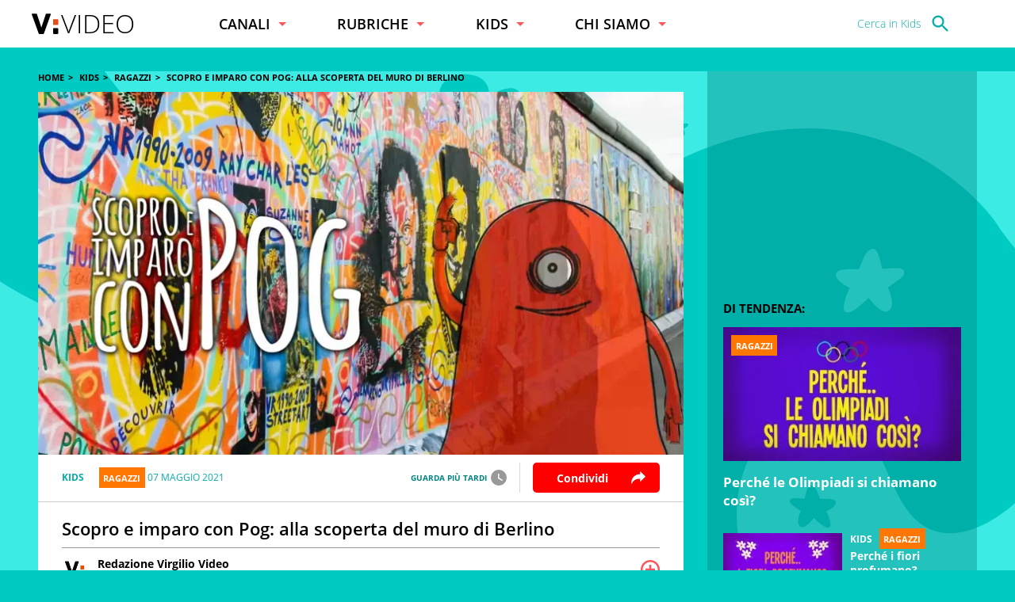

--- FILE ---
content_type: text/html; charset=UTF-8
request_url: https://www.virgilio.it/video/scopro-e-imparo-con-pog-alla-scoperta-del-muro-di-berlino-125984
body_size: 21952
content:
<!doctype html> <html lang="it"> <head> <meta http-equiv="Content-Type" content="text/html; charset=utf-8"> <meta http-equiv="x-ua-compatible" content="ie=edge"> <meta name="viewport" content="width=device-width, initial-scale=1, maximum-scale=3"> <meta name="referrer" content="no-referrer-when-downgrade"> <link rel="modulepreload" href="/video/js/web-vitals-evnt.21/lib/generateUniqueID.js"> <link rel="modulepreload" href="/video/js/web-vitals-evnt.21/lib/initMetric.js"> <link rel="modulepreload" href="/video/js/web-vitals-evnt.21/lib/getFirstHidden.js"> <link rel="modulepreload" href="/video/js/web-vitals-evnt.21/lib/onHidden.js"> <link rel="modulepreload" href="/video/js/web-vitals-evnt.21/lib/observe.js"> <link rel="modulepreload" href="/video/js/web-vitals-evnt.21/lib/utilsUi.js"> <link rel="modulepreload" href="/video/js/web-vitals-evnt.21/lib/utilsAdv.js"> <link rel="modulepreload" href="/video/js/web-vitals-evnt.21/types.js"> <link rel="modulepreload" href="/video/js/web-vitals-evnt.21/generateUrlsEvnt.js"> <link rel="modulepreload" href="/video/js/web-vitals-evnt.21/watchlater.js"> <link rel="modulepreload" href="/video/js/web-vitals-evnt.21/Ui.js"> <link rel="modulepreload" href="/video/js/web-vitals-evnt.21/adv.js"> <link rel="modulepreload" href="/video/js/web-vitals-evnt.21/tracking.js"> <link rel="modulepreload" href="/video/js/web-vitals-evnt.21/player.js"> <meta name="robots" content="max-image-preview:large, all"> <style> html{-ms-text-size-adjust:100%;-webkit-text-size-adjust:100%;font-size:62.5%;font-size:calc(1em * .625);line-height:1.2;-webkit-tap-highlight-color:rgba(0,0,0,0);font-family:OpenSans,sans-serif;box-sizing:border-box;width:100%;min-height:100%}*,:after,:before{margin:0;padding:0;box-sizing:inherit;outline:none}body{overflow-x:hidden;background:#000;width:inherit;min-height:inherit}body.vv-kids{background:fixed #00cbc3 url(/video/img/bg_kids.svg) no-repeat 50% 70px/cover}@media only screen and (min-width:37.5em){body.vv-kids{background-position-y:60px}}@media only screen and (min-width:64em){body.vv-kids{background-position-y:90px}}.svg_main_inline{border:0!important;clip:rect(0 0 0 0)!important;height:.1rem!important;margin:-.1rem!important;overflow:hidden!important;padding:0!important;position:absolute!important;width:.1rem!important}ol,ul{list-style:none}use{pointer-events:none}button{font-family:inherit;font-size:inherit;color:inherit;-webkit-appearance:none;-moz-appearance:none;appearance:none;border:0;background-color:transparent}svg{width:inherit;height:inherit;fill:inherit}picture{overflow:hidden}picture,picture:before{position:relative;display:block}picture:before{content:"";padding-top:56.25%;z-index:1}picture img{position:absolute;top:0;left:0}.a2hs-btn{display:none}.a2hs-btn--shw{display:-ms-flexbox;display:flex;-ms-flex-align:center;align-items:center}.vv-mn img{width:100%;height:auto;display:block}@media only screen and (min-width:37.5em){#tlbCorp-VIRGILIO{color:#e74b18}}@media only screen and (min-width:64em){body.vv-kids{background-attachment:scroll}}.spinner{width:4rem;height:4rem;position:fixed;z-index:10;left:calc(50vw - 2rem);top:calc(50vh - 2rem);animation:spinner-animation 1.2s cubic-bezier(.55,0,.1,1) infinite;display:block;border-radius:.4rem;font-size:0}.pnl-src{position:fixed;z-index:5999999;width:100vw;height:100vh}.pnl-src__inner{-ms-flex:1 1 100%;flex:1 1 100%}.pnl-src__inner--top{transform:translate3d(0,-33vh,0)}.pnl-src__inner--bottom{transform:translate3d(0,73vh,0)}.pnl-src__close{opacity:0}@media only screen and (min-width:37.5em){.pnl-src__inner--top{transform:translate3d(0,-43vh,0)}.pnl-src__inner--bottom{transform:translate3d(0,63vh,0)}}.vv-mn{width:100vw;height:inherit;overflow:hidden;position:relative}.vv-wrp{width:100%}.vv-grid,.vv-spc{visibility:hidden}@media only screen and (min-width:64em){.vv-mn{width:auto;overflow:visible}}:root{--header-height:7rem;--header-height-fixed:5rem}@media only screen and (min-width:37.5em){:root{--header-height:6rem;--header-height-fixed:8rem}}.vv-h{background:#fff;color:#000;display:-ms-flexbox;display:flex;-ms-flex-align:center;align-items:center;height:var(--header-height);padding:0 2rem;position:relative;z-index:5999999}.vv-h__lgo{-ms-flex:1 0 auto;flex:1 0 auto;height:2.2rem}.vv-h__lgo-img{font-family:OpenSans,sans-serif;font-weight:300;width:11.3rem;height:auto;font-size:3.5rem}.vv-h__src-trg{-ms-flex:0 0 2.8rem;flex:0 0 2.8rem;height:2.8rem;margin-right:1rem;cursor:pointer;color:#06ada7}.vv-h__src-trg svg{fill:#06ada7;margin-left:1rem}.vv-h__src-lbl{display:none}.vv-h__pnl{-ms-flex:0 0 2.8rem;flex:0 0 2.8rem;height:2.8rem;background:inherit}.vv-h__pnl-trg{width:inherit;height:inherit;display:block}.vv-h__pnl-trg--cls{display:none}.vv-h__pnl-wrp{background:inherit;width:calc(100vw - 6rem);height:100vh;position:absolute;left:100%;top:0;padding:3rem 2rem 4rem 4rem}.vv-h__pnl-wrp:after{content:"Virgilio Video \00E8\0020un prodotto Italiaonline";font-size:1.2rem;color:rgba(0,0,0,.3);position:absolute;z-index:1;bottom:1rem;left:4rem;display:block;padding-top:1rem;border-top:.1rem solid rgba(0,0,0,.3)}.vv-h__pnl-wrp-int{height:100%;overflow:auto}.vv-h__pnl-lnk{font-size:1.4rem;font-weight:300;width:auto;min-height:2.8rem;margin-bottom:1.5rem}.vv-h__pnl-lnk:not(.a2hs-btn){display:-ms-flexbox;display:flex;-ms-flex-align:center;align-items:center;-ms-flex-pack:start;justify-content:flex-start}.vv-h__pnl-lbl{-ms-flex-order:2;order:2;margin-left:.4em}.vv-h__pnl-icn{-ms-flex-order:1;order:1;fill:#666;-ms-flex:0 0 2.4rem;flex:0 0 2.4rem;height:2.4rem}.vv-h__pnl-icn,.vv-kids .vv-h,.vv-kids .vv-h__pnl-wrp{background:#fff}.vv-kids .vv-h__pnl{background:none}.vv-kids .vv-h__pnl-icn{background:hsla(0,0%,100%,0)}@media only screen and (min-width:37.5em){.vv-h__lgo{-ms-flex:0 0 auto;flex:0 0 auto;height:auto}.vv-h__lgo-img{display:block;width:10rem;font-size:3.5rem}.vv-h__src-trg{-ms-flex:0 0 auto;flex:0 0 auto;display:-ms-flexbox;display:flex;-ms-flex-align:center;align-items:center;-ms-flex-pack:justify;justify-content:space-between;position:relative;padding-right:2rem;margin-right:2rem}.vv-h__src-trg>svg{width:2.8rem;height:2.8rem}.vv-h__src-trg:after{content:"";display:block;position:absolute;right:0;top:-.5rem;bottom:-.5rem;border-right:.1rem solid hsla(0,0%,40%,.5)}}@media only screen and (min-width:64em){.vv-h{padding:0 4rem}.vv-h__lgo{height:2.7rem}.vv-h__lgo-img{width:14rem}.vv-h__src-trg:after{content:none}.vv-h__pnl{-ms-flex:0 0 auto;flex:0 0 auto;height:2.8rem;background:inherit}.vv-h__pnl-trg{display:none}.vv-h__pnl-wrp{position:static;height:2.8rem;width:100%;padding:0}.vv-kids .vv-h__pnl-wrp{background:hsla(0,0%,100%,0)}.vv-h__pnl-wrp:after{display:none}.vv-h__pnl-wrp-int{overflow:visible}.vv-h__pnl-cnt{display:-ms-flexbox;display:flex;height:100%;-ms-flex-align:center;align-items:center;-ms-flex-pack:end;justify-content:flex-end}.vv-h__pnl-lnk{margin-bottom:0;text-align:center;width:auto;position:relative;height:inherit;min-height:auto;line-height:2}.vv-h__pnl-lnk:not(:last-child){margin:0 5rem 0 0}.vv-h__pnl-lnk:before{content:"";display:block;position:absolute;left:-2.5rem;top:-.5rem;bottom:-.5rem;border-left:.1rem solid hsla(0,0%,40%,.5)}.vv-h__pnl-lbl{display:none}}@media only screen and (min-width:75em){.vv-h__pnl-lbl{-ms-flex-order:1;order:1;display:inline-block;margin-right:1rem;white-space:nowrap}.vv-h__src-trg{-ms-flex-preferred-size:13rem;flex-basis:13rem}.vv-h__src-lbl{display:block;font-size:1.4rem;font-weight:300;white-space:nowrap}}.vv-nav{display:-ms-flexbox;display:flex;-ms-flex-direction:column;flex-direction:column;margin-bottom:2rem}.vv-nav__wrp{height:5rem;overflow:hidden;font-weight:600;border-bottom:.1rem solid hsla(0,0%,40%,.5)}.vv-nav__lbl{display:-ms-flexbox;display:flex;-ms-flex-align:center;align-items:center;-ms-flex-pack:justify;justify-content:space-between;height:5rem;font-size:1.8rem;white-space:nowrap}.vv-nav__lbl:not(a){width:11rem}.vv-nav__lbl:not(a):after{content:"";display:inline-block;width:0;height:0;border:solid transparent;border-top:solid #ff565c;border-width:5px 5px 0}.vv-nav__itm{margin-bottom:2rem;padding:0 1rem;white-space:nowrap;font-size:1.8rem}@media only screen and (min-width:37.5em){.vv-nav{-ms-flex:1 0 auto;flex:1 0 auto;-ms-flex-direction:row;flex-direction:row;-ms-flex-pack:space-evenly;justify-content:space-evenly;margin-bottom:0;height:inherit;-ms-flex-align:center;align-items:center}.vv-nav__wrp{border-bottom:0;position:relative;height:inherit}.vv-nav__lbl{height:inherit;font-size:1.4rem}.vv-nav__lbl:not(a){width:auto}.vv-nav__lbl:after{margin-left:1rem}.vv-nav__ele{position:absolute;left:-1.5rem;top:6rem;padding-top:2rem;background:#fff;border-top-color:#e74b18}.vv-nav__itm{padding:0 1.5rem;font-size:1.4rem}.vv-kids .vv-nav__ele{border-top-color:#4798fa}}@media only screen and (min-width:64em){.vv-nav__itm,.vv-nav__lbl{font-size:1.6rem}}@media only screen and (min-width:75em){.vv-nav{-ms-flex-pack:start;justify-content:flex-start;padding:0 0 0 8%}.vv-nav__wrp{cursor:pointer;margin-right:8%}.vv-nav__lbl{font-size:1.8rem}}.adv{display:-ms-flexbox;display:flex;-ms-flex-pack:center;justify-content:center;-ms-flex-align:start;align-items:flex-start;width:300px;min-height:250px;box-sizing:content-box;text-align:center}@media only screen and (min-width:37.5em){#admputop{max-width:300px}}.vv-nocon{color:#fff;display:none;-ms-flex-align:center;align-items:center;-ms-flex-pack:center;justify-content:center;padding:1rem}.vv-nocon__icn{-ms-flex:0 0 2rem;flex:0 0 2rem;width:2rem;height:2rem;fill:#fff;vertical-align:middle}.vv-nocon__sgn{fill:#fff;margin:0 1rem 0 0}.vv-nocon__rld{fill:#e74b18}.vv-nocon__txt{-ms-flex:0 1 auto;flex:0 1 auto;font-size:1.2rem}.vv-nocon__lnk{color:#e74b18}#iol_player_container,.MDS-cnt{background-image:url("[data-uri]");background-size:cover}.vv-shr__all{opacity:0;pointer-events:none}@font-face{font-display:swap;font-family:OpenSans;font-style:normal;font-weight:300;src:url(/video/font/OpenSans-Light.woff2) format("woff2"),url(/video/font/OpenSans-Light.woff) format("woff"),url(/video/font/OpenSans-Light.ttf) format("truetype")}@font-face{font-display:swap;font-family:OpenSans;font-style:normal;font-weight:700;src:url(/video/font/OpenSans-Bold.woff2) format("woff2"),url(/video/font/OpenSans-Bold.woff) format("woff"),url(/video/font/OpenSans-Bold.ttf) format("truetype")}body{font-family:inherit;font-size:inherit;color:#000}a{background-color:transparent;color:inherit;text-decoration:none}@keyframes spinner-animation{0%{transform:perspective(12rem) rotateX(0deg) rotateY(0deg);background-color:#000}50%{transform:perspective(12rem) rotateX(-180.1deg) rotateY(0deg);background-color:#e74b18}to{transform:perspective(12rem) rotateX(-180deg) rotateY(-179.9deg);background-color:#000}} </style> <meta name="google-site-verification" content="bXSbJO3gOZhPr8F9FxcCdFTQwao_r4fFU7AOGzUpbps" /> <meta name="google-site-verification" content="uW1j2dn2lQJoU58K3rHuniI1b988Vh_X-QyHwP0k4Ps" /> <meta name="google-site-verification" content="BtWcr_AYdm-Lu_NP-TQQdJRwAl8ARpKogUqBUpek79o" /> <meta name="msvalidate.01" content="DBC39683B43943FADF1A96462904C22D" /> <link rel="preload" href="/video/font/OpenSans-Light.woff2" as="font" type="font/woff2" crossorigin="anonymous"> <link rel="preload" href="/video/font/OpenSans-Bold.woff2" as="font" type="font/woff2" crossorigin="anonymous"> <link rel="preload" href="/video/font/OpenSans-SemiBold.woff2" as="font" type="font/woff2" crossorigin="anonymous"> <link rel="preload" href="/video/font/OpenSans-Regular.woff2" as="font" type="font/woff2" crossorigin="anonymous"> <link fetchpriority="high" rel="preload" as="image" href="https://wips.plug.it/cips/video.virgilio.it/cms/2023/06/video_bc6253052792001.jpg?w=820&a=r"> <link rel="preconnect" href="//www.iolam.it" crossorigin="use-credentials"> <link rel="preconnect" href="//italiaonline01.wt-eu02.net" crossorigin="use-credentials"> <link rel="preconnect" href="//evnt.iol.it" crossorigin="use-credentials"> <link rel="preconnect" href="//wips.plug.it" crossorigin="use-credentials"> <link rel="preconnect" href="//cdn-gl.imrworldwide.com" crossorigin="use-credentials"> <link rel="preconnect" href="//pubads.g.doubleclick.net" crossorigin="use-credentials"> <link rel="preconnect" href="https://vendorlist.consensu.org" crossorigin="use-credentials"> <link rel="apple-touch-icon" sizes="57x57" href="/video/img/apple-touch-icon-57x57.png"> <link rel="apple-touch-icon" sizes="60x60" href="/video/img/apple-touch-icon-60x60.png"> <link rel="apple-touch-icon" sizes="72x72" href="/video/img/apple-touch-icon-72x72.png"> <link rel="apple-touch-icon" sizes="76x76" href="/video/img/apple-touch-icon-76x76.png"> <link rel="apple-touch-icon" sizes="114x114" href="/video/img/apple-touch-icon-114x114.png"> <link rel="apple-touch-icon" sizes="120x120" href="/video/img/apple-touch-icon-120x120.png"> <link rel="apple-touch-icon" sizes="144x144" href="/video/img/apple-touch-icon-144x144.png"> <link rel="apple-touch-icon" sizes="152x152" href="/video/img/apple-touch-icon-152x152.png"> <link rel="apple-touch-icon" sizes="180x180" href="/video/img/apple-touch-icon-180x180.png"> <link rel="icon" type="image/png" href="/video/img/favicon-32x32.png" sizes="32x32"> <link rel="icon" type="image/png" href="/video/img/favicon-194x194.png" sizes="194x194"> <link rel="icon" type="image/png" href="/video/img/favicon-96x96.png" sizes="96x96"> <link rel="icon" type="image/png" href="/video/img/android-chrome-192x192.png" sizes="192x192"> <link rel="icon" type="image/png" href="/video/img/favicon-16x16.png" sizes="16x16"> <link rel="manifest" href="/video/manifest.json"> <link rel="mask-icon" href="/video/img/safari-pinned-tab.svg" color="#ffffff"> <meta name="msapplication-TileColor" content="#ffffff"> <meta name="msapplication-TileImage" content="/video/img/mstile-144x144.png"> <meta name="theme-color" content="#ffffff"> <link rel="alternate" type="application/rss+xml" title="Virgilio Video Feed RSS" href="https://www.virgilio.it/video/feed/rss/" /> <title>Scopro e imparo con Pog: alla scoperta del muro di Berlino</title> <meta name="description" content="Scopriamo con Pog, la Guida Turistica Intergalattica di Virgilio, il muro di Berlino. Un viaggio tra" > <meta name="keywords" content="Ragazzi" > <meta name="dc:publisher" content="Italiaonline spa" > <link rel="canonical" href="https://www.virgilio.it/video/scopro-e-imparo-con-pog-alla-scoperta-del-muro-di-berlino-125984" /> <meta property="og:url" content="https://www.virgilio.it/video/scopro-e-imparo-con-pog-alla-scoperta-del-muro-di-berlino-125984" > <meta property="og:type" content="video" > <meta property="og:title" content="Scopro e imparo con Pog: alla scoperta del muro di Berlino"> <meta property="og:description" content="Scopriamo con Pog, la Guida Turistica Intergalattica di Virgilio, il muro di Berlino. Un viaggio tra" > <meta property="og:image" content="https://wips.plug.it/cips/video.virgilio.it/cms/2023/06/video_bc6253052792001.jpg?w=820&a=r" > <meta property="og:image:width" content="820"> <meta property="og:image:height" content="590"> <meta property="og:site_name" content="Virgilio Video" > <meta property="fb:app_id" content="1045745438827823" /> <style> .footerCorp{min-width:320px;padding:10px;box-sizing:border-box;font-size:11px;line-height:1;font-family:Arial, Helvetica, sans-serif;letter-spacing:0;color:#a3a3a3;background:#191919}.footerCorp-cnt{width:100%;max-width:1000px;margin:0 auto;display:flex;flex-flow:column nowrap;align-items:center;justify-content:space-evenly}.footerCorp__lgo{width:120px;height:22px}.footerCorp__brandLnk{padding:0 0 10px;text-align:center;display:flex;flex-flow:row wrap;justify-content:center}.footerCorp__lnk{font-size:10px;text-decoration:none;font-weight:700;color:#a3a3a3;margin:8px 4px 0;cursor:pointer}.footerCorp__lnk--cstLnk{margin:0 8px}.footerCorp__lnk:hover{transition:color 200ms cubic-bezier(0.55, 0, 0.1, 1);color:#fff}.footerCorp__cstLnk{display:flex;flex-flow:column nowrap;align-items:center}.footerCorp__cstLnk-txt{margin:10px 0 0;text-align:center;line-height:1.5;font-size:inherit;color:inherit}.footerCorp__cstLnk-cnt{text-align:center;line-height:1.5}.footerCorp__cstLnk-sps{display:block}@media only screen and (min-width: 600px){.footerCorp__cstLnk-sps{display:inline;margin:0 5px}.footerCorp__cstLnk-sps::before{content:"\002D"}}@media only screen and (min-width: 1024px){.footerCorp-cnt{flex-flow:row wrap}.footerCorp__brandLnk{height:17px;padding:0;align-items:flex-end}.footerCorp__lnk{font-size:11px;color:#a3a3a3;margin:0 4px}.footerCorp__lnk--cstLnk{margin:0 3px}.footerCorp__cstLnk{flex:1 0 100%;flex-flow:row wrap;justify-content:center;row-gap:7px}.footerCorp__brandLnk+.footerCorp__cstLnk{margin-top:10px}.footerCorp__cstLnk-cnt{margin:0 10px}.footerCorp__cstLnk-txt{margin:0 10px;text-align:left;line-height:inherit}} </style> <script type='text/javascript'>
    var iol_vv_foglia = true;
    var abilita_next_video_foglia = true;
    </script> <script type='text/javascript'>
   	 			var pubAdsCfg={'brand':'kids', 'section':'kids', 'customCriteria':{'adv_sentiment':'positive'}};
		    </script> <!-- iubenda --> <script type="text/javascript">
var _iub=_iub||[],_iolconsent=_iolconsent||{},$popup2step=!0,$paywall=!0;_iolconsent.callbacks=[],_iolconsent.data=!1,_iub.csConfiguration={perPurposeConsent:!0,purposes:"1, 3, 4, 5",consentOnDocument:!1,consentOnScroll:!1,consentOnContinuedBrowsing:!1,emitGtmEvents:!0,enableTcf:!0,tcfVersion:2.2,tcfPurposes:{1:"consent_only",2:"consent_only",3:"consent_only",4:"consent_only",5:"consent_only",6:"consent_only",7:"consent_only",8:"consent_only",9:"consent_only",10:"consent_only",11:"consent_only"},invalidateConsentWithoutLog:!1,tcfHideLiWithoutPurposes:!0,actionButtonsCloseLayer:!0,googleAdditionalConsentMode:!1,isTCFConsentGlobal:!1,newConsentAtVendorListUpdate:365,whitelabel:!0,lang:"it",siteId:2020019,cookiePolicyInOtherWindow:!0,cookiePolicyId:89638261,cookiePolicyUrl:"https://privacy.italiaonline.it/common/cookie/privacy_detail.php",banner:{listPurposes:!0,explicitWithdrawal:!0,rejectButtonDisplay:!0,acceptButtonDisplay:!0,customizeButtonDisplay:!0,closeButtonDisplay:!1,position:"bottom",backgroundOverlay:!0,html:'\n<div class="iubenda-cs-container" style="visibility:hidden!important" data-vers="V2.6">\n    <div class="iubenda-cs-content">\n        <div class="ubl-cst">\n            <div class="ubl__cnt ubl-cst__cnt">\n\n                <strong class="ubl__cnt-title ubl-cst__cnt-title">Rispettiamo la tua privacy</strong>\n                %{banner_content}\n                <ul class="ubl-cst__cnt-ul">\n                    <li>cliccando sul tasto "Accetta e Chiudi" acconsenti all&rsquo;utilizzo dei cookie;</li>\n                    <li>cliccando su "Personalizza" puoi gestire liberamente le tue preferenze, selezionando le finalit&agrave; e le terze parti a cui prestare il consenso;</li>\n                    <li>cliccando invece sul tasto "Continua senza accettare" troverai maggiori informazioni su come migliorare la tua esperienza di navigazione per decidere se:\n                        <ul>\n                            <li>accettare i cookie di profilazione;</li>\n                            <li>installare solo i cookie strettamente necessari, rifiutando di conseguenza tutte le altre tipologie.</li>\n                        </ul>\n                    </li>\n                </ul>\n                <p class="iub-p ubl-cst__cnt-p ubl-ncs__note">Puoi liberamente prestare, rifiutare o revocare il tuo consenso in qualsiasi momento cliccando su "<span class="ubl-ncs__btn--pref iubenda-cs-customize-btn ubl-ncs__cnt--underline">Preferenze sui cookie</span>" presente nel footer del Sito.</p>\n            </div>\n            <div class="ubl__cnt__btns ubl-cst__btns">\n                <button id="iol_cmp_cont_senz_acce" class="ubl__cnt__btn ubl-cst__btn ubl-cst__btn--reject">Continua senza accettare</button>\n                <button class="ubl__cnt__btn ubl-cst__btn ubl-cst__btn--pref iubenda-cs-customize-btn">Personalizza</button>\n                <button class="ubl__cnt__btn ubl-cst__btn ubl-cst__btn--accept iubenda-cs-accept-btn">Accetta e Chiudi</button>\n            </div>\n        </div>\n    </div>\n    <div id="iol_cmp_popup_2" class="ubl-ncs ubl-ncs--hidden">\n        <div class="ubl__cnt ubl-ncs__cnt">\n            <button id="iol_cmp_back" class="ubl-ncs__btn ubl-ncs__btn--back">indietro</button>\n            <strong class="ubl__cnt-title ubl-ncs__cnt-title">Per una scelta consapevole <span class="ubl__cnt-title--sub ubl-ncs__cnt-title--sub">maggiori informazioni</span></strong>\n            <div class="ubl-ncs__cnt-content">\n                \n                <p class="iub-p">Se accetti i cookie di profilazione visualizzerai messaggi pubblicitari personalizzati e in linea con i tuoi interessi, oltre a sostenere il nostro impegno nel fornirti sempre contenuti e servizi di qualit&agrave;.</p>\n                <p class="iub-p">Senza invece installi solo i cookie strettamente necessari, durante la navigazione visualizzerai invece pubblicit&agrave; generalista casuale anzich&eacute; personalizzata, che potrebbe infastidirti perch&eacute; non sar&agrave; possibile controllarne n&eacute; la frequenza, n&eacute; il contenuto.</p>\n                <p class="iub-p">Inoltre, poich&eacute; la pubblicit&agrave; personalizzata ci consente di fornirti ogni giorno servizi efficienti e di qualit&agrave;, senza il tuo consenso ai cookie di profilazione, in caso di utilizzo del servizio Virgilio Mail ti sar&agrave; richiesto di acquistare uno dei nostri abbonamenti a pagamento a partire da 3,99&euro;/anno.</p>\n                \n                <p class="iub-p ubl-cst__cnt-p ubl-ncs__note">Puoi liberamente prestare, rifiutare o revocare il tuo consenso in qualsiasi momento cliccando su "<span class="ubl-ncs__btn--pref iubenda-cs-customize-btn ubl-ncs__cnt--underline">Preferenze sui cookie</span>" presente nel footer del Sito.</p>\n            </div>\n            <div class="ubl__cnt__btns ubl-ncs__cnt-group">\n                <button class="ubl__cnt__btn ubl-ncs__btn ubl-ncs__btn--accept iubenda-cs-accept-btn">Accetta tutti i cookie</button>\n                <span class="ubl-ncs__cnt-group-sep">oppure</span>\n                <button class="ubl__cnt__btn ubl-ncs__btn ubl-cst__btn ubl-ncs__btn--reject iubenda-cs-reject-btn">Installa solo i cookie<br>strettamente necessari</button>\n            </div>\n        </div>\n    </div>\n</div>\n'},i18n:{it:{banner:{dynamic:{paragraph_1:'Noi[if banner.useThirdParties] e %{total_number_of_ads_vendors} [link vendors]terze parti[/link] selezionate[/if] [if not gdprApplies and not lgpdApplies and ccpaApplies]raccogliamo informazioni personali.[/if][if gdprApplies or lgpdApplies]utilizziamo cookie o tecnologie simili per finalit&agrave; tecniche e, con il tuo consenso, anche per[if not banner.listPurposes] altre finalit&agrave;[/if][if banner.listPurposes] il miglioramento dell&#x2019;%{purposes}[/if][if hasCookiePolicy] come specificato nella [link cookie_policy]cookie policy[/link][/if]. Il rifiuto del consenso pu&ograve; rendere non disponibili le relative funzioni.[if enableTcf and gdprApplies]\nPer quanto riguarda la pubblicit&agrave;, noi e [link vendors]terze parti[/link] selezionate, potremmo utilizzare <em>dati di geolocalizzazione precisi e l&#x2019;identificazione attraverso la scansione del dispositivo</em>, al fine di <em>archiviare e/o accedere a informazioni su un dispositivo</em> e trattare dati personali come i tuoi dati di utilizzo, per le seguenti [link adv_pref]finalit&agrave; pubblicitarie[/link]: <em>pubblicit&agrave; e contenuti personalizzati, misurazione delle prestazioni dei contenuti e degli annunci, ricerche sul pubblico, sviluppo di servizi</em>.[/if][if gdprApplies or lgpdApplies][/if][/if][if ccpaApplies]\nIn caso di vendita di informazioni personali, puoi fare opt-out utilizzando il link "%{do_not_sell}".[if hasPrivacyPolicy]\nPer saperne di pi&ugrave; sulle categorie di informazioni personali raccolte e sulle finalit&agrave; per le quali tali informazioni saranno utilizzate, si prega di fare riferimento alla nostra %{privacy_policy}.[/if][/if]',paragraph_2:"Puoi prestare, rifiutare o personalizzare il tuo consenso che sar&agrave;\tvalido solo su questo dominio:",or:"o",and:"e"}}}},callback:{onBannerShown:function(){var e=document.createElement("link");e.setAttribute("rel","stylesheet"),e.setAttribute("type","text/css"),e.setAttribute("href","https://i5.plug.it/cmp/V2.6/css/iub_conf_virgilio.css"),e.addEventListener("load",function(){document.querySelector(".iubenda-cs-container").removeAttribute("style")}),document.getElementsByTagName("head")[0].appendChild(e);var n=document.getElementById("iol_cmp_popup_2");null!=n&&(document.getElementsByClassName("ubl-ncs__btn--back")[0].addEventListener("click",function(){n.classList.add("ubl-ncs--hidden")}),document.getElementsByClassName("ubl-cst__btn--reject")[0].addEventListener("click",function(){n.classList.remove("ubl-ncs--hidden")}));var i=document.getElementById("tvendorsCount");null!=i&&null!=_iub.vendorsCountGVL3&&(i.textContent=_iub.vendorsCountGVL3);try{res=screen.width}catch(e){res=0}var t=function(e,n,i,t){var o=document.getElementsByClassName(e);void 0!==o[n]&&o[n].addEventListener("click",function(){var e,n;try{e=Date.now()}catch(n){e=0}try{n=window.location.hostname}catch(e){n="error"}var o="https://evnt.iol.it/v2?&pgnf="+n+"%2Call%2C%2C%2C%2C0%2C"+res+"%2C0%2C%2Cb%2C0%2C%2C"+i+"%2C"+t+"&nc="+e;(new Image).src=o,console.log("*** "+i+" "+t)})};t("iubenda-cs-accept-btn",0,"CMP_ADV_ACCEPT_1",1),t("iubenda-cs-accept-btn",1,"CMP_ADV_ACCEPT_2",1),t("iubenda-cs-customize-btn",0,"CMP_ADV_CUSTOMIZE_1",1),t("iubenda-cs-customize-btn",1,"CMP_ADV_CUSTOMIZE_2",1),t("iubenda-cs-customize-btn",2,"CMP_ADV_CUSTOMIZE_3",1),t("ubl-cst__btn--reject",0,"CMP_ADV_REJECT_1",1),t("iubenda-cs-reject-btn",0,"CMP_ADV_REJECT_2",1),t("ubl-ncs__btn--back",0,"CMP_ADV_BACK",1)},onPreferenceExpressed:function(e){_iolconsent.data=e;for(var n=0;n<_iolconsent.callbacks.length;n++)try{_iolconsent.callbacks[n](e)}catch(e){}_iolconsent.callbacks.push=function(e){e(_iolconsent.data),_iolconsent.callbacks[_iolconsent.callbacks.length]=e}},on2ndLayerShown:function(){if(null==document.getElementById("cmp-rules")){var e=document.querySelector("head"),n=document.createElement("style");n.id="cmp-rules",n.textContent="#iubenda-iframe .generic-ads-container {display:none !important}",e.appendChild(n)}}}};
</script> <script type="text/javascript" src="//cdn.iubenda.com/cs/tcf/stub-v2.js"></script> <script type="text/javascript" src="//cdn.iubenda.com/cs/iubenda_cs.js" charset="UTF-8" async></script> <!-- /iubenda --> <!-- IOL/Iubenda --> <script src='https://i5.plug.it/cmp/qciol.min.js' async="true"></script> <!-- /IOL/Iubenda --> <script async src='/video/js/iol_evnt_v3.min.js'></script> <script>
window.dataLayer = window.dataLayer || [];
function gtag(){dataLayer.push(arguments);}
gtag('js', new Date());
gtag("config","G-CNNPFCGDJJ",{'use_amp_client_id': true, 'anonymize_ip': true});
</script> <script  type="module">
let isRequestIdleCallbackScheduled  = false;
let eventsToSend = [];
let loadEvents=false;
function sendToEvnt(metric) {
  	//console.log(metric);
	isRequestIdleCallbackScheduled = false;
	for (let p = 0, n = metric.urls.length; p < n; p++) {
		let url = metric.urls[p];
		let i = new Image();
		i.src = url;
	}
}

function schedulePendingEvents(metric) {
if (!loadEvents) {
	loadEvents = true;
	eventsToSend = metric.urls;
}
  // Only schedule the rIC if one has not already been set.
  if (isRequestIdleCallbackScheduled)
    return;

  isRequestIdleCallbackScheduled = true;

  if ('requestIdleCallback' in window) {
    // Wait at most two seconds before processing events.
    requestIdleCallback(function (deadline) {

  // Reset the boolean so future rICs can be set.
  isRequestIdleCallbackScheduled = false;

  // If there is no deadline, just run as long as necessary.
  // This will be the case if requestIdleCallback doesn’t exist.
  if (typeof deadline === 'undefined')
    deadline = { timeRemaining: function () { return Number.MAX_VALUE } };

  // Go for as long as there is time remaining and work to do.
  while (deadline.timeRemaining() > 0 && eventsToSend.length > 0) {
    let url = eventsToSend.pop();
	let i = new Image();
	i.src = url;

  }

  // Check if there are more events still to send.
  if (eventsToSend.length > 0)
    schedulePendingEvents(metric);
}, { timeout: 2000 });
  } else {
    sendToEvnt(metric);
  }
}


function sendWebVitals(metric) {
  	//console.log(metric);
	if (typeof ioltrack_data === "undefined") {return;}
	if ((typeof IOL === "undefined") || (typeof IOL.EVNT === "undefined")) {return;}
	IOL.EVNT.evMngr = new IOL.EVNT.evMngrCls();

	const url_wv = IOL.EVNT.evMngr.getEventUrls("pgnf",{
						"domain" : ioltrack_data._domain,
						"pag_id" : ioltrack_data._page_id,
						"ref_host" : IOL.EVNT.evMngr.getHostFromUrl(document.referrer) || IOL.EVNT.evMngr.eventTypes.pgmp.ref_host,
						"ref_path" : IOL.EVNT.evMngr.getPathFromUrl(document.referrer) || IOL.EVNT.evMngr.eventTypes.pgmp.ref_path,
						"doc_id" : ioltrack_data._doc_id || "",
						"doc_type" : ioltrack_data._doc_type || IOL.EVNT.evMngr.doc_types['post'],
						"breakpoint" : ioltrack_data._breakpoint,
						"attrs" : [],
						"multikpi": [{"name":metric.name,"value":Math.round(metric.name === 'CLS' ? metric.value * 1000 : metric.value)}]
	});
	var i = new Image();
	i.src = url_wv;
}

function UiFinish(metric) {
	//console.log("Ui generata");
}


import {generateUrlsEvnt, generateClick, Ui, loadAdv, tracking, fixAdv, ajaxCall, getMainSizeState, player, thumbPreview, getVideoInfo} from '/video/js/web-vitals-evnt.21/index.js';
generateUrlsEvnt(sendToEvnt);generateClick();Ui(UiFinish);tracking();loadAdv("virgilio/web/video/1.2", true, false, false, false, false, false, false);player();thumbPreview(true);window.fixAdv=fixAdv;
	window.ajaxCall=ajaxCall;
window.getVideoInfo=getVideoInfo;
window.getMainSizeState=getMainSizeState;
</script> <script nomodule defer src="/video/js/web-vitals-evnt.21/web-vitals-evnt.es5.umd.min.js"></script> <script nomodule>
function sendWebVitalsUmd(metric) {
  	//console.log(metric);
	if (typeof ioltrack_data === "undefined") {return;}
	if ((typeof IOL === "undefined") || (typeof IOL.EVNT === "undefined")) {return;}
	IOL.EVNT.evMngr = new IOL.EVNT.evMngrCls();

	const url_wv = IOL.EVNT.evMngr.getEventUrls("pgnf",{
						"domain" : ioltrack_data._domain,
						"pag_id" : ioltrack_data._page_id,
						"ref_host" : IOL.EVNT.evMngr.getHostFromUrl(document.referrer) || IOL.EVNT.evMngr.eventTypes.pgmp.ref_host,
						"ref_path" : IOL.EVNT.evMngr.getPathFromUrl(document.referrer) || IOL.EVNT.evMngr.eventTypes.pgmp.ref_path,
						"doc_id" : ioltrack_data._doc_id || "",
						"doc_type" : ioltrack_data._doc_type || IOL.EVNT.evMngr.doc_types['post'],
						"breakpoint" : ioltrack_data._breakpoint,
						"attrs" : [""],
						"multikpi": [{"name":metric.name,"value":Math.round(metric.name === 'CLS' ? metric.value * 1000 : metric.value)}]
	});

	var i = new Image();
	i.src = url_wv;

}
function sendToEvnt(metric) {
  	//console.log(metric);
	for (let p = 0, n = metric.urls.length; p < n; p++) {
		let url = metric.urls[p];
		var i = new Image();
		i.src = url;
	}
}

function UiFinish(metric) {
	//console.log("Ui generata");
}

addEventListener('DOMContentLoaded', function() {
  webVitals.generateUrlsEvnt(sendToEvnt);
  webVitals.generateClick();
  webVitals.Ui(UiFinish);
  webVitals.tracking();
  webVitals.loadAdv("virgilio/web/video/1.2", true, false, false, false, false, false, false);webVitals.player();webVitals.thumbPreview(true);
  window.ajaxCall=webVitals.ajaxCall;
  window.fixAdv=webVitals.fixAdv;
  window.getMainSizeState=webVitals.getMainSizeState;
  
});

</script> <link rel="stylesheet" href="/video/css/foglia_kidsDesk.2.25.css" media="print" onload="this.media='all'; this.onload=null;"> </head> <body class="foglia-v vv-kids" data-id="cmsvideo_125984"> <div class="stk_320x1"> <div id="adwallpaper"></div> </div> <div class="vv-mn"> <div class="vv-wrp"> <header class="vv-h"> <span class="vv-h__lgo"> <a href="/video/"> <svg xmlns="http://www.w3.org/2000/svg" viewBox="0 0 146.549 28.228" class="vv-h__lgo-img"> <path d="M24.389.228h-4.4c-1.1 0-1.4.3-1.7 1.4l-5.6 17.6-5.6-17.6c-.3-1.1-.6-1.4-1.7-1.4h-4.6c-.8 0-.9.7-.7 1.2l8.9 25.5c.4 1.1.7 1.3 1.6 1.3h4c.9 0 1.2-.2 1.7-1.3l8.8-25.5c.2-.5.1-1.2-.7-1.2" fill="#000"></path> <path d="M35 14.628v-5.6c0-1-.5-1.2-1.2-1.2h-4.4a1.059 1.059 0 0 0-1.2 1.2v5.6c0 1 .5 1.2 1.2 1.2h4.4c.7.1 1.2-.2 1.2-1.2" fill="#e74b18"></path> <path d="M35 26.928v-5.6c0-1-.5-1.2-1.2-1.2h-4.4a1.059 1.059 0 0 0-1.2 1.2v5.6c0 1 .5 1.2 1.2 1.2h4.4c.7.1 1.2-.2 1.2-1.2" fill="#000"></path> <text transform="translate(38.352 26.828)" class="m-header__txt">VIDEO</text> </svg> </a> </span> <nav class="vv-nav"> <div class="vv-nav__wrp content_box"> <span class="vv-nav__lbl">CANALI</span> <ul class="vv-nav__ele"> <li class="vv-nav__itm"> <a id="notizie" class="vv-nav__lnk" href="/video/notizie/" title="NOTIZIE" >NOTIZIE</a> </li> <li class="vv-nav__itm"> <a id="virali" class="vv-nav__lnk" href="/video/virali/" title="VIRALI" >VIRALI</a> </li> <li class="vv-nav__itm"> <a id="sport" class="vv-nav__lnk" href="/video/sport/" title="SPORT" >SPORT</a> </li> <li class="vv-nav__itm"> <a id="intrattenimento" class="vv-nav__lnk" href="/video/intrattenimento/" title="INTRATTENIMENTO" >INTRATTENIMENTO</a> </li> <li class="vv-nav__itm"> <a id="spettacoli e vip" class="vv-nav__lnk" href="/video/spettacoli-e-vip/" title="SPETTACOLI E VIP" >SPETTACOLI E VIP</a> </li> <li class="vv-nav__itm"> <a id="tecnologia" class="vv-nav__lnk" href="/video/tecnologia/" title="TECNOLOGIA" >TECNOLOGIA</a> </li> <li class="vv-nav__itm"> <a id="motori" class="vv-nav__lnk" href="/video/motori/" title="MOTORI" >MOTORI</a> </li> </ul> </div> <div class="vv-nav__wrp content_box"> <span class="vv-nav__lbl">RUBRICHE</span> <ul class="vv-nav__ele"> <li class="vv-nav__itm"> <a id="curiosità" class="vv-nav__lnk" href="/video/curiosita/" title="CURIOSITÀ" >CURIOSITÀ</a> </li> <li class="vv-nav__itm"> <a id="consigli" class="vv-nav__lnk" href="/video/consigli/" title="CONSIGLI" >CONSIGLI</a> </li> <li class="vv-nav__itm"> <a id="fai da te" class="vv-nav__lnk" href="/video/fai-da-te/" title="FAI DA TE" >FAI DA TE</a> </li> <li class="vv-nav__itm"> <a id="buono a sapersi" class="vv-nav__lnk" href="/video/buono-a-sapersi/" title="BUONO A SAPERSI" >BUONO A SAPERSI</a> </li> <li class="vv-nav__itm"> <a id="cucina" class="vv-nav__lnk" href="/video/cucina/" title="CUCINA" >CUCINA</a> </li> <li class="vv-nav__itm"> <a id="salute" class="vv-nav__lnk" href="/video/salute/" title="SALUTE" >SALUTE</a> </li> </ul> </div> <div class="vv-nav__wrp content_box"> <span class="vv-nav__lbl">KIDS</span> <ul class="vv-nav__ele"> <li class="vv-nav__itm"> <a id="tutte le età" class="vv-nav__lnk" href="/video/kids/" title="TUTTE LE ETÀ" >TUTTE LE ETÀ</a> </li> <li class="vv-nav__itm"> <a id="bambini" class="vv-nav__lnk" href="/video/kids/bambini/" title="BAMBINI" >BAMBINI</a> </li> <li class="vv-nav__itm"> <a id="ragazzi" class="vv-nav__lnk vv-nav__lnk--active" href="/video/kids/ragazzi/" title="RAGAZZI" >RAGAZZI</a> </li> </ul> </div> <div class="vv-nav__wrp"> <span class="vv-nav__lbl">CHI SIAMO</span> <ul class="vv-nav__ele"> <li class="vv-nav__itm"> <a href="/video/esperti/" class="vv-nav__lnk">ESPERTI</a> </li> <li class="vv-nav__itm"> <a href="/video/contatti/" class="vv-nav__lnk">CONTATTI</a> </li> </ul> </div> </nav> <div class="vv-h__src-trg"> <span class="vv-h__src-lbl" id="label-search">Cerca in Kids</span> <svg xmlns="http://www.w3.org/2000/svg" width="24" height="24" viewBox="0 0 24 24"><path d="M15.5 14h-.79l-.28-.27A6.471 6.471 0 0016 9.5 6.5 6.5 0 109.5 16c1.61 0 3.09-.59 4.23-1.57l.27.28v.79l5 4.99L20.49 19l-4.99-5zm-6 0C7.01 14 5 11.99 5 9.5S7.01 5 9.5 5 14 7.01 14 9.5 11.99 14 9.5 14z"/></svg> </div> <div class="vv-h__pnl"> <span class="vv-h__pnl-trg"> <svg xmlns="http://www.w3.org/2000/svg" width="24" height="24" viewBox="0 0 24 24" class="vv-h__pnl-trg--opn"><path d="M3 18h18v-2H3v2zm0-5h18v-2H3v2zm0-7v2h18V6H3z"/></svg> <svg xmlns="http://www.w3.org/2000/svg" width="24" height="24" viewBox="0 0 24 24" class="vv-h__pnl-trg--cls"><path d="M19 6.41L17.59 5 12 10.59 6.41 5 5 6.41 10.59 12 5 17.59 6.41 19 12 13.41 17.59 19 19 17.59 13.41 12z"/></svg> </span> <div class="vv-h__pnl-wrp"> <div class="vv-h__pnl-wrp-int"> </div> </div> </div> </header> <div class="vv-row vv-grid"> <div class="vv-grid__cn"> <div class="vv-gridI"> <div class="vv-gridI__sx"> <div class="vv-brc" id="nav_breadcrumb"> <a href="/video/" class="vv-brc__lnk">HOME</a> <a href="/video/kids/" class="vv-brc__lnk">KIDS</a> <a href="/video/kids/ragazzi/" class="vv-brc__lnk">RAGAZZI</a> Scopro e imparo con Pog: alla scoperta del muro di Berlino </div> <div class="vv-ply video-player Brightcove-outer-container" style="position: relative;"> <div id="iol_player_container" class="iol_player_container" style="position:relative;display:block;max-width:100%;width:100%;height:0;padding-top:56.25%;"> <div id="player-sh-0" style="position:absolute;top:0;left:0;width:100%;height:100%;" data-cid="ABeeumX2il_O2kcB" data-zid="AAF-gxgS44IWOC2B"> <video poster="https://wips.plug.it/cips/video.virgilio.it/cms/2023/06/video_bc6253052792001.jpg?w=820&a=r" data-iol-category="" style="width: 100%; height: 100%;"> </video> </div> </div> </div><!-- vv-ply --> <!-- video detail --> <div class="vv-vd"> <div class="vv-vd__top"> <div class="vv-vd__top-itm"> <a class="vv-cat" href="/video/kids/">KIDS</a> <a class="vv-cat-kids" href="/video/kids/ragazzi/">RAGAZZI</a> <span class=" vv-date">07 MAGGIO 2021</span> </div> <!-- watch later --> <div class="vv-gd"> <input class="vv-gd__chk" type="checkbox" name="guarda_dopo" id="gd01" value="guarda_dopo"> <label class="vv-gd__lb" aria-label="Guarda più tardi" for="gd01"> <span class="vv-gd__lb-txt" data-text="Aggiunto">Guarda più tardi </span> <i class="vv-gd__lb-icn"><svg xmlns="http://www.w3.org/2000/svg" width="24" height="24" viewBox="0 0 24 24"><path fill="none" d="M0 0h24v24H0z" /><path d="M12 2a10 10 0 1010 10A10.029 10.029 0 0012 2zm4.2 14.2L11 13V7h1.5v5.2l4.5 2.7z" /></svg></i> </label> </div> <aside class="vv-shr vv-shr-menu"> <button class="vv-shr__bt vv-shr__trg" type="button" data-num="0"> <span class="vv-shr__bt-txt">Condividi</span> <svg class="vv-shr__icn vv-shr__bt-icn" xmlns="http://www.w3.org/2000/svg" width="24" height="24" viewBox="0 0 24 24"><path fill="none" d="M24 0v24H0V0z"/><path d="M14.913 8.064V4.436l6.337 6.337-6.337 6.338-.002-3.646a8.91 8.91 0 00-9.837 6.086 9.5 9.5 0 019.839-11.487z" fill="#fff"/></svg> </button> <div class="vv-shr__all"> <a id="social_fb" rel="nofollow" href="https://www.facebook.com/sharer/sharer.php?u=https%3A%2F%2Fwww.virgilio.it%2Fvideo%2Fscopro-e-imparo-con-pog-alla-scoperta-del-muro-di-berlino-125984" onclick="return iol_share(this.href)" title="Condividi su Facebook" class="vv-shr__lbl" aria-label="Facebook"> <i class="vv-shr__icn vv-shr__icn--fb"></i> </a> <a id="social_tw" rel="nofollow" href="https://twitter.com/intent/tweet?text=Scopro%20e%20imparo%20con%20Pog%3A%20alla%20scoperta%20del%20muro%20di%20Berlino&url=https%3A%2F%2Fwww.virgilio.it%2Fvideo%2Fscopro-e-imparo-con-pog-alla-scoperta-del-muro-di-berlino-125984" onclick="return iol_share(this.href)" title="Condividi su Twitter" class="vv-shr__lbl" aria-label="Twitter"> <i class="vv-shr__icn vv-shr__icn--tw"></i> </a> <a id="social_ln" rel="nofollow" onclick="return iol_share(this.href)" href="https://www.linkedin.com/shareArticle?mini=true&url=https%3A%2F%2Fwww.virgilio.it%2Fvideo%2Fscopro-e-imparo-con-pog-alla-scoperta-del-muro-di-berlino-125984&title=Scopro%20e%20imparo%20con%20Pog%3A%20alla%20scoperta%20del%20muro%20di%20Berlino&source=Virgilio%20Video" title="Condividi su LinkedIn" class="vv-shr__lbl" aria-label="LinkedIn"> <i class="vv-shr__icn vv-shr__icn--ln"></i> </a> <a id="copyclip" rel="nofollow" href="javascript:void(0)" onclick="copyTextToClipboard(document.location.href)" title="Copia link" class="vv-shr__lbl" aria-label="Copia link"> <i class="vv-shr__icn vv-shr__icn--url"></i> <span class="cp-lnk"></span><!-- viene aggiunta classe cp-lnk--show per mostrare operazione avvenuta --> </a> <a id="social_mail" rel="nofollow" href="mailto:?subject=Scopro%20e%20imparo%20con%20Pog%3A%20alla%20scoperta%20del%20muro%20di%20Berlino&body=Guarda su Virgilio Video https%3A%2F%2Fwww.virgilio.it%2Fvideo%2Fscopro-e-imparo-con-pog-alla-scoperta-del-muro-di-berlino-125984" title="Invia per mail" class="vv-shr__lbl" aria-label="Mail"> <i class="vv-shr__icn vv-shr__icn--mail"></i> </a> </div> </aside> <script>
function fallbackCopyTextToClipboard(a){var b=document.getElementById("copyclip");a=document.createRange();a.selectNode(b);b=window.getSelection();b.removeAllRanges();b.addRange(a);document.execCommand("copy");0<document.getElementsByClassName("cp-lnk").length&&(document.getElementsByClassName("cp-lnk")[0].classList.add("cp-lnk--show"),setTimeout(function(){document.getElementsByClassName("cp-lnk")[0].classList.remove("cp-lnk--show")},1E3))}
function copyTextToClipboard(a){document.getElementById("copyclip").getAttribute("data-url")&&(a=document.getElementById("copyclip").getAttribute("data-url"));navigator.clipboard?navigator.clipboard.writeText(a).then(function(){0<document.getElementsByClassName("cp-lnk").length&&(document.getElementsByClassName("cp-lnk")[0].classList.add("cp-lnk--show"),setTimeout(function(){document.getElementsByClassName("cp-lnk")[0].classList.remove("cp-lnk--show")},1E3))},function(b){}):fallbackCopyTextToClipboard(a)};
</script> </div> <div class="vv-vd__cnt vv-vd__wrp--open"> <h1 class="vv-vd__title" id="vv_title">Scopro e imparo con Pog: alla scoperta del muro di Berlino</h1> <section class="author-info "> <figure class="author-avatar" style="--author-avatar-size: 3.2rem"> <a href="/video/esperti/virgilio-video/"> <img class="wp-post-image" src="https://wips.plug.it/cips/video.virgilio.it/cms/2024/09/avatar-redazione.jpg?w=60&a=c&h=60" alt="Redazione Virgilio Video" > </a> </figure> <div class="author-description"> <!-- <div class="author-main-info">--> <div class="author-bio author-bio-expand" style="--expdesc-rows-numb: 0"> <p class="expert-box-name"> <a href="/video/esperti/virgilio-video/">Redazione Virgilio Video</a> </p> <p class="expert-box-title">Redazione Virgilio Video</p> <p class="expert-box-desc">Virgilio Video è il canale video con format originali ed esclusivi curato da un team interno dedicato alla selezione e alla produzione dei contenuti. Virgilio Video propone una grande varietà di contenuti: news curiose, video virali, tutorial e consigli utili con format 100% originali</p> </div> <!-- </div>--> </div> </section> <script>
function espertiExpander() {
    var authorBio = document.querySelector('.author-bio-expand');
	if(!authorBio) return;

    var expertDesc = authorBio.querySelector('.expert-box-desc'),
            expertDescStyles = window.getComputedStyle(expertDesc),
            expertDescRows = authorBio.style.getPropertyValue('--expdesc-rows-numb'),
            ctaToggleDesc = authorBio.querySelector('.expert-box-bt');

    if (!ctaToggleDesc) {
            var ctaToggleDesc = document.createElement('button');
            ctaToggleDesc.setAttribute('class', 'expert-box-bt');
            ctaToggleDesc.setAttribute('aria-label', 'leggi di più');

            ctaToggleDesc.addEventListener('click', function () {
                    if (authorBio.classList.contains('author-bio-expand--open')) {
                            authorBio.classList.replace('author-bio-expand--open', 'author-bio-expand--close')
                            ctaToggleDesc.setAttribute('aria-label', 'leggi di più');
                    } else {
                            authorBio.classList.replace('author-bio-expand--close', 'author-bio-expand--open');
                            ctaToggleDesc.setAttribute('aria-label', 'leggi di meno');
                    }
            });

            authorBio.appendChild(ctaToggleDesc);
            // authorBio.style.setProperty('--expdesc-rows-numb', expertDescRows);
    }

    if (authorBio.classList.contains('author-bio-expand--open')) {
            authorBio.classList.remove('author-bio-expand--open');
            ctaToggleDesc.setAttribute('aria-label', 'leggi di più');
    }

    setTimeout(function () {
            if (expertDesc.scrollHeight > expertDesc.clientHeight) {
                    authorBio.classList.contains('author-bio-expand--open') ? authorBio.classList.replace('author-bio-expand--open', 'author-bio-expand--close') : authorBio.classList.add('author-bio-expand--close');

                    ctaToggleDesc.setAttribute('aria-label', 'leggi di più');

                    ctaToggleDesc.removeAttribute('disabled');

            } else {
                    authorBio.classList.contains('author-bio-expand--close') ? authorBio.classList.replace('author-bio-expand--close', 'author-bio-expand--open') : authorBio.classList.add('author-bio-expand--open');

                    if (expertDesc.clientHeight <= Math.round((parseFloat(expertDescStyles.getPropertyValue('line-height'))) * expertDescRows)) {
                            ctaToggleDesc.setAttribute('disabled', 'disabled');
                            ctaToggleDesc.setAttribute('aria-label', 'non attivo');
                    }
            }
    }, 200);
}
if(document.querySelector('.author-bio')) {
    var supportsOrientationChange = "onorientationchange" in window,
            orientationEvent = supportsOrientationChange ? "orientationchange" : "resize";

    espertiExpander();
    window.addEventListener(orientationEvent, function() {
            espertiExpander();
    });
}
</script> <div class="vv-vd__wrp"> <div class="entry-content" id="vv_description"> <p><p>Scopriamo con <strong>Pog</strong>, la <strong>Guida Turistica Intergalattica di Virgilio</strong>, il <strong>muro di Berlino</strong>. Un viaggio tra storia e curiosità per scoprire la genesi di uno dei simboli della Germania, pagina oscura della seconda metà del 1900.</p> <p> </p> <p>Dall’altezza alla <strong>lunghezza del muro di Berlino</strong>, Pog ci spiegherà tutte le <strong>curiosità</strong> e ci svelerà una curiosità che pochi di noi conoscono: perché il muro <strong>è stato distrutto per errore?</strong> Scopriamolo con Pog!</p></p> </div> <div class="vv-vd__tgs"> <a class="vv-vd__tgs-itm" href="/video/cerca-tag/educational/">EDUCATIONAL</a> </div> </div> <span class="vv-vd__la"><!-- LEGGI TUTTO --></span> <figure class="iol-media__figure"> <picture> <source data-srcset="https://wips.plug.it/cips/video.virgilio.it/cms/2023/06/video_bc6253052792001.jpg?w=368&a=r, https://wips.plug.it/cips/video.virgilio.it/cms/2023/06/video_bc6253052792001.jpg?w=736&a=r 2x" media="(max-width: 37.438em)" /> <source data-srcset="https://wips.plug.it/cips/video.virgilio.it/cms/2023/06/video_bc6253052792001.jpg?w=594&a=r, https://wips.plug.it/cips/video.virgilio.it/cms/2023/06/video_bc6253052792001.jpg?w=1188&a=r 2x" media="(max-width: 74.938em)" /> <source data-srcset="https://wips.plug.it/cips/video.virgilio.it/cms/2023/06/video_bc6253052792001.jpg?w=754&a=r, https://wips.plug.it/cips/video.virgilio.it/cms/2023/06/video_bc6253052792001.jpg?w=1508&a=r 2x" media="(min-width: 75em)" /> <img loading="lazy" src="/video/img/img_tappo.png" width="754" height="431" data-src="https://wips.plug.it/cips/video.virgilio.it/cms/2023/06/video_bc6253052792001.jpg?w=754&a=r" class="lazy" alt="Scopro e imparo con Pog: alla scoperta del muro di Berlino" ><noscript><img loading="lazy" width="754" height="431" src="https://wips.plug.it/cips/video.virgilio.it/cms/2023/06/video_bc6253052792001.jpg?w=754&a=r" alt="Scopro e imparo con Pog: alla scoperta del muro di Berlino" /></noscript></picture> </figure> <div class="vv-vd__btt"> <span class="vv-vis" id="vv_view"></span> <span class="vv-rpl" id="vv_fb"></span> </div> </div> </div> <!-- fine video detail --> <script type="application/ld+json">
{
"@context": "https://schema.org",
"@type": "VideoObject",
"name": "Scopro e imparo con Pog: alla scoperta del muro di Berlino",
"description": "Scopriamo con Pog, la Guida Turistica Intergalattica di Virgilio, il muro di Berlino. Un viaggio tra storia e curiosit\u00e0 per scoprire la genesi di uno dei simboli della Germania, pagina oscura della seconda met\u00e0 del 1900.\n \nDall\u2019altezza alla lunghezza del muro di Berlino, Pog ci spiegher\u00e0 tutte le curiosit\u00e0 e ci sveler\u00e0 una curiosit\u00e0 che pochi di noi conoscono: perch\u00e9 il muro \u00e8 stato distrutto per errore? Scopriamolo con Pog!\n",
"uploadDate": "2024-09-20",
"duration": "PT30S",
"publisher": {
"@type": "Organization",
"name": "Virgilio Video",
"logo": {
"@type": "ImageObject",
"url": "https://www.virgilio.it/video/img/logo_video_1.png",
"width": 600,
"height": 60
}
},
"thumbnailUrl": "https://wips.plug.it/cips/video.virgilio.it/cms/2023/06/video_bc6253052792001.jpg",
"interactionStatistic": {
"@type": "InteractionCounter",
"interactionType": {
"@type": "http://schema.org/WatchAction"
},
"userInteractionCount": 403
}
}
</script> <script type="application/ld+json">
{
"@context": "https://schema.org",
"@type": "NewsArticle",
"mainEntityOfPage": {
"@type": "WebPage",
"@id": "https://www.virgilio.it/video/scopro-e-imparo-con-pog-alla-scoperta-del-muro-di-berlino-125984"
},
"headline": "Scopro e imparo con Pog: alla scoperta del muro di Berlino",
"image": {
"@type": "ImageObject",
"url": "https://wips.plug.it/cips/video.virgilio.it/cms/2023/06/video_bc6253052792001.jpg",
"height": 720,
"width": 1280
},
"datePublished": "2021-05-07T12:33:00+02:00",
"dateModified": "2021-05-07T12:33:00+02:00",
"author":{"@type":"Person","name":"Redazione Virgilio Video","url":"https:\/\/www.virgilio.it\/video\/esperti\/virgilio-video\/","jobTitle":"Redazione Virgilio Video","description":"Virgilio Video \u00e8 il canale video con format originali ed esclusivi curato da un team interno dedicato alla selezione e alla produzione dei contenuti. Virgilio Video propone una grande variet\u00e0 di contenuti: news curiose, video virali, tutorial e consigli utili con format 100% originali","sameAs":["https:\/\/www.facebook.com\/video.virgilio.it\/"],"image":"https:\/\/wips.plug.it\/cips\/video.virgilio.it\/cms\/2024\/09\/avatar-redazione.jpg?w=600&a=r"},"publisher": {
"@type": "Organization",
"name": "Virgilio Video",
"logo": {
"@type": "ImageObject",
"url": "https://www.virgilio.it/video/img/logo_video_1.png",
"width": 600,
"height": 60
}
},
"description": "<p>Scopriamo con <strong>Pog<\/strong>, la <strong>Guida Turistica Intergalattica di Virgilio<\/strong>, il <strong>muro di Berlino<\/strong>. Un viaggio tra storia e curiosit\u00e0 per scoprire la genesi di uno dei simboli della Germania, pagina oscura della seconda met\u00e0 del 1900.<\/p>\n<p> <\/p>\n<p>Dall\u2019altezza alla <strong>lunghezza del muro di Berlino<\/strong>, Pog ci spiegher\u00e0 tutte le <strong>curiosit\u00e0<\/strong> e ci sveler\u00e0 una curiosit\u00e0 che pochi di noi conoscono: perch\u00e9 il muro <strong>\u00e8 stato distrutto per errore?<\/strong> Scopriamolo con Pog!<\/p>"}
</script> <div class="vv-sg content_box" data-content_box_name="piu-visti-foglia"> <div class="vv-sg__top"> <span class="vv-sg__title">SUGGERITI</span> </div> <ul class="vv-sg__cnt"> </li> </ul> </div><div class="vv-lf"> <div class="vv-lf__top"> <span class="vv-lf__title">RAGAZZI</span> </div> <ul class="vv-lf__cnt"> <li class="vv-lf__itm"> <a href="https://www.virgilio.it/video/maracuda-diventare-grandi-e-una-giungla-clip-esclusiva-216921" title="MARACUDA - diventare grandi è una giungla - Clip Esclusiva" class="vv-lf__img"> <picture> <source data-srcset="https://wips.plug.it/cips/video.virgilio.it/cms/2025/06/poster_maracuda_150dpi-2.jpg?w=133&a=r, https://wips.plug.it/cips/video.virgilio.it/cms/2025/06/poster_maracuda_150dpi-2.jpg?w=266&a=r 2x" media="(max-width: 37.438em)" /> <source data-srcset="https://wips.plug.it/cips/video.virgilio.it/cms/2025/06/poster_maracuda_150dpi-2.jpg?w=173&a=r, https://wips.plug.it/cips/video.virgilio.it/cms/2025/06/poster_maracuda_150dpi-2.jpg?w=346&a=r 2x" media="(max-width: 63.938em)" /> <source data-srcset="https://wips.plug.it/cips/video.virgilio.it/cms/2025/06/poster_maracuda_150dpi-2.jpg?w=163&a=r, https://wips.plug.it/cips/video.virgilio.it/cms/2025/06/poster_maracuda_150dpi-2.jpg?w=326&a=r 2x" media="(min-width: 64em)" /> <img loading="lazy" src="/video/img/img_tappo.png" width="163" height="93" data-src="https://wips.plug.it/cips/video.virgilio.it/cms/2025/06/poster_maracuda_150dpi-2.jpg?w=163&a=r" class="lazy" alt="MARACUDA - diventare grandi è una giungla - Clip Esclusiva" ><noscript><img loading="lazy" width="163" height="93" src="https://wips.plug.it/cips/video.virgilio.it/cms/2025/06/poster_maracuda_150dpi-2.jpg?w=163&a=r" alt="MARACUDA - diventare grandi è una giungla - Clip Esclusiva" /></noscript></picture> <span class="vv-time">01:08</span> </a> <div class="vv-lf__txt"> <a href="https://www.virgilio.it/video/maracuda-diventare-grandi-e-una-giungla-clip-esclusiva-216921" title="MARACUDA - diventare grandi è una giungla - Clip Esclusiva"> <h4 class="vv-lf__tit">MARACUDA - diventare grandi è una giungla - Clip Esclusiva</h4> <span class="vv-vis">4.820 visualizzazioni</span> </a> </div> </li> <li class="vv-lf__itm"> <a href="https://www.virgilio.it/video/la-banda-di-don-chisciotte-missione-mulini-a-vento-clip-esclusiva-196393" title="La Banda di Don Chisciotte: Missione Mulini a Vento. La clip esclusiva" class="vv-lf__img"> <picture> <source data-srcset="https://wips.plug.it/cips/video.virgilio.it/cms/2024/11/cover-don-chisciotte-1217.jpg?w=133&a=r, https://wips.plug.it/cips/video.virgilio.it/cms/2024/11/cover-don-chisciotte-1217.jpg?w=266&a=r 2x" media="(max-width: 37.438em)" /> <source data-srcset="https://wips.plug.it/cips/video.virgilio.it/cms/2024/11/cover-don-chisciotte-1217.jpg?w=173&a=r, https://wips.plug.it/cips/video.virgilio.it/cms/2024/11/cover-don-chisciotte-1217.jpg?w=346&a=r 2x" media="(max-width: 63.938em)" /> <source data-srcset="https://wips.plug.it/cips/video.virgilio.it/cms/2024/11/cover-don-chisciotte-1217.jpg?w=163&a=r, https://wips.plug.it/cips/video.virgilio.it/cms/2024/11/cover-don-chisciotte-1217.jpg?w=326&a=r 2x" media="(min-width: 64em)" /> <img loading="lazy" src="/video/img/img_tappo.png" width="163" height="93" data-src="https://wips.plug.it/cips/video.virgilio.it/cms/2024/11/cover-don-chisciotte-1217.jpg?w=163&a=r" class="lazy" alt="La Banda di Don Chisciotte: Missione Mulini a Vento. La clip esclusiva" ><noscript><img loading="lazy" width="163" height="93" src="https://wips.plug.it/cips/video.virgilio.it/cms/2024/11/cover-don-chisciotte-1217.jpg?w=163&a=r" alt="La Banda di Don Chisciotte: Missione Mulini a Vento. La clip esclusiva" /></noscript></picture> <span class="vv-time">02:01</span> </a> <div class="vv-lf__txt"> <a href="https://www.virgilio.it/video/la-banda-di-don-chisciotte-missione-mulini-a-vento-clip-esclusiva-196393" title="La Banda di Don Chisciotte: Missione Mulini a Vento. La clip esclusiva"> <h4 class="vv-lf__tit">La Banda di Don Chisciotte: Missione Mulini a Vento. La clip esclusiva</h4> <span class="vv-vis">10.936 visualizzazioni</span> </a> </div> </li> <li class="vv-lf__itm"> <a href="https://www.virgilio.it/video/kina-e-yuk-alla-scoperta-del-mondo-clip-esclusiva-169067" title="Kina e Yuk alla scoperta del mondo - Clip esclusiva" class="vv-lf__img"> <picture> <source data-srcset="https://wips.plug.it/cips/video.virgilio.it/cms/2024/03/video_bc6348204740112.jpg?w=133&a=r, https://wips.plug.it/cips/video.virgilio.it/cms/2024/03/video_bc6348204740112.jpg?w=266&a=r 2x" media="(max-width: 37.438em)" /> <source data-srcset="https://wips.plug.it/cips/video.virgilio.it/cms/2024/03/video_bc6348204740112.jpg?w=173&a=r, https://wips.plug.it/cips/video.virgilio.it/cms/2024/03/video_bc6348204740112.jpg?w=346&a=r 2x" media="(max-width: 63.938em)" /> <source data-srcset="https://wips.plug.it/cips/video.virgilio.it/cms/2024/03/video_bc6348204740112.jpg?w=163&a=r, https://wips.plug.it/cips/video.virgilio.it/cms/2024/03/video_bc6348204740112.jpg?w=326&a=r 2x" media="(min-width: 64em)" /> <img loading="lazy" src="/video/img/img_tappo.png" width="163" height="93" data-src="https://wips.plug.it/cips/video.virgilio.it/cms/2024/03/video_bc6348204740112.jpg?w=163&a=r" class="lazy" alt="Kina e Yuk alla scoperta del mondo - Clip esclusiva" ><noscript><img loading="lazy" width="163" height="93" src="https://wips.plug.it/cips/video.virgilio.it/cms/2024/03/video_bc6348204740112.jpg?w=163&a=r" alt="Kina e Yuk alla scoperta del mondo - Clip esclusiva" /></noscript></picture> <span class="vv-time">01:57</span> </a> <div class="vv-lf__txt"> <a href="https://www.virgilio.it/video/kina-e-yuk-alla-scoperta-del-mondo-clip-esclusiva-169067" title="Kina e Yuk alla scoperta del mondo - Clip esclusiva"> <h4 class="vv-lf__tit">Kina e Yuk alla scoperta del mondo - Clip esclusiva</h4> <span class="vv-vis">17.683 visualizzazioni</span> </a> </div> </li> <li class="vv-lf__itm"> <a href="https://www.virgilio.it/video/fake-news-e-intelligenza-artificiale-168487" title="Fake News e Intelligenza Artificiale" class="vv-lf__img"> <picture> <source data-srcset="https://wips.plug.it/cips/video.virgilio.it/cms/2024/02/video_bc6347817847112.jpg?w=133&a=r, https://wips.plug.it/cips/video.virgilio.it/cms/2024/02/video_bc6347817847112.jpg?w=266&a=r 2x" media="(max-width: 37.438em)" /> <source data-srcset="https://wips.plug.it/cips/video.virgilio.it/cms/2024/02/video_bc6347817847112.jpg?w=173&a=r, https://wips.plug.it/cips/video.virgilio.it/cms/2024/02/video_bc6347817847112.jpg?w=346&a=r 2x" media="(max-width: 63.938em)" /> <source data-srcset="https://wips.plug.it/cips/video.virgilio.it/cms/2024/02/video_bc6347817847112.jpg?w=163&a=r, https://wips.plug.it/cips/video.virgilio.it/cms/2024/02/video_bc6347817847112.jpg?w=326&a=r 2x" media="(min-width: 64em)" /> <img loading="lazy" src="/video/img/img_tappo.png" width="163" height="93" data-src="https://wips.plug.it/cips/video.virgilio.it/cms/2024/02/video_bc6347817847112.jpg?w=163&a=r" class="lazy" alt="Fake News e Intelligenza Artificiale" ><noscript><img loading="lazy" width="163" height="93" src="https://wips.plug.it/cips/video.virgilio.it/cms/2024/02/video_bc6347817847112.jpg?w=163&a=r" alt="Fake News e Intelligenza Artificiale" /></noscript></picture> <span class="vv-time">03:32</span> </a> <div class="vv-lf__txt"> <a href="https://www.virgilio.it/video/fake-news-e-intelligenza-artificiale-168487" title="Fake News e Intelligenza Artificiale"> <h4 class="vv-lf__tit">Fake News e Intelligenza Artificiale</h4> <span class="vv-vis">2.299 visualizzazioni</span> </a> </div> </li> </ul> </div> </div> <div class="vv-gridI__dx"> <div class="adv-cont"> <!-- START DFP admputop --> <aside id="admputop" class="adv admputop"> </aside> <!-- END DFP admputop --> </div> <div class="u-spc-20"></div> <div class="vv-trn content_box" data-content_box_name="trend-hp-kids"> <h4 class="vv-trn__title">DI TENDENZA:</h4> <div class="vv-trn__cnt"> <div class="vv-trn__sx"> <a data-content_box_id_post="video_80624" href="https://www.virgilio.it/video/perche-le-olimpiadi-si-chiamano-cosi-80624" title="Perché le Olimpiadi si chiamano così?" class="vv-trn__img"> <span class="vv-trn__lbl">RAGAZZI</span> <picture data-preview="https://wips.plug.it/cips/vtm/bc/8/c/e/8cef0c0529b7f9bdf356d036f03286fe/animated.webp"> <source data-srcset="https://wips.plug.it/cips/video.virgilio.it/cms/2023/06/video_bc6068234440001.jpg?w=290&a=r, https://wips.plug.it/cips/video.virgilio.it/cms/2023/06/video_bc6068234440001.jpg?w=580&a=r 2x" media="(max-width: 37.438em)" /> <source data-srcset="https://wips.plug.it/cips/video.virgilio.it/cms/2023/06/video_bc6068234440001.jpg?w=362&a=r, https://wips.plug.it/cips/video.virgilio.it/cms/2023/06/video_bc6068234440001.jpg?w=724&a=r 2x" media="(max-width: 63.938em)" /> <source data-srcset="https://wips.plug.it/cips/video.virgilio.it/cms/2023/06/video_bc6068234440001.jpg?w=290&a=r, https://wips.plug.it/cips/video.virgilio.it/cms/2023/06/video_bc6068234440001.jpg?w=580&a=r 2x" media="(min-width: 64em)" /> <img loading="lazy" src="/video/img/img_tappo.png" width="290" height="166" data-src="https://wips.plug.it/cips/video.virgilio.it/cms/2023/06/video_bc6068234440001.jpg?w=290&a=r" class="lazy" alt="Perché le Olimpiadi si chiamano così?" ><noscript><img loading="lazy" width="290" height="166" src="https://wips.plug.it/cips/video.virgilio.it/cms/2023/06/video_bc6068234440001.jpg?w=290&a=r" alt="Perché le Olimpiadi si chiamano così?" /></noscript></picture> </a> <div class="vv-trn__txt"> <a data-content_box_id_post="video_80624" href="https://www.virgilio.it/video/perche-le-olimpiadi-si-chiamano-cosi-80624" title="Perché le Olimpiadi si chiamano così?"> <h4 class="vv-trn__tit">Perché le Olimpiadi si chiamano così?</h4> </a> </div> </div> <div class="vv-trn__dx"> <div class="vv-trn__itm"> <a data-content_box_id_post="video_80156" href="https://www.virgilio.it/video/perche-i-fiori-profumano-80156" title="Perché i fiori profumano?" class="vv-trn__itm-img"> <picture data-preview="https://wips.plug.it/cips/vtm/bc/3/4/c/34c9a67ca1190137e0dd598b9b921d00/animated.webp"> <source data-srcset="https://wips.plug.it/cips/video.virgilio.it/cms/2023/06/video_bc6108710407001.jpg?w=163&a=r, https://wips.plug.it/cips/video.virgilio.it/cms/2023/06/video_bc6108710407001.jpg?w=326&a=r 2x" media="(max-width: 37.438em)" /> <source data-srcset="https://wips.plug.it/cips/video.virgilio.it/cms/2023/06/video_bc6108710407001.jpg?w=225&a=r, https://wips.plug.it/cips/video.virgilio.it/cms/2023/06/video_bc6108710407001.jpg?w=450&a=r 2x" media="(max-width: 63.938em)" /> <source data-srcset="https://wips.plug.it/cips/video.virgilio.it/cms/2023/06/video_bc6108710407001.jpg?w=163&a=r, https://wips.plug.it/cips/video.virgilio.it/cms/2023/06/video_bc6108710407001.jpg?w=326&a=r 2x" media="(min-width: 64em)" /> <img loading="lazy" src="/video/img/img_tappo.png" width="163" height="93" data-src="https://wips.plug.it/cips/video.virgilio.it/cms/2023/06/video_bc6108710407001.jpg?w=163&a=r" class="lazy" alt="Perché i fiori profumano?" ><noscript><img loading="lazy" width="163" height="93" src="https://wips.plug.it/cips/video.virgilio.it/cms/2023/06/video_bc6108710407001.jpg?w=163&a=r" alt="Perché i fiori profumano?" /></noscript></picture> </a> <div class="vv-trn__itm-txt"> <a class="vv-cat" href="/video/kids/">KIDS</a> <a class="vv-cat-kids" href="/video/kids/ragazzi/">RAGAZZI</a> <a data-content_box_id_post="video_80156" href="https://www.virgilio.it/video/perche-i-fiori-profumano-80156" title="Perché i fiori profumano?"> <h4 class="vv-trn__itm-tit">Perché i fiori profumano?</h4> </a> </div> </div> <div class="vv-trn__itm"> <a data-content_box_id_post="video_88082" href="https://www.virgilio.it/video/la-favola-de-il-lupo-ed-il-cane-88082" title="La favola de Il lupo ed il cane" class="vv-trn__itm-img"> <picture data-preview="https://wips.plug.it/cips/vtm/bc/f/f/9/ff96fa6fb8c3e86a657ea1d84f266cb2/animated.webp"> <source data-srcset="https://wips.plug.it/cips/video.virgilio.it/cms/2023/06/video_bc6281664129001.jpg?w=163&a=r, https://wips.plug.it/cips/video.virgilio.it/cms/2023/06/video_bc6281664129001.jpg?w=326&a=r 2x" media="(max-width: 37.438em)" /> <source data-srcset="https://wips.plug.it/cips/video.virgilio.it/cms/2023/06/video_bc6281664129001.jpg?w=225&a=r, https://wips.plug.it/cips/video.virgilio.it/cms/2023/06/video_bc6281664129001.jpg?w=450&a=r 2x" media="(max-width: 63.938em)" /> <source data-srcset="https://wips.plug.it/cips/video.virgilio.it/cms/2023/06/video_bc6281664129001.jpg?w=163&a=r, https://wips.plug.it/cips/video.virgilio.it/cms/2023/06/video_bc6281664129001.jpg?w=326&a=r 2x" media="(min-width: 64em)" /> <img loading="lazy" src="/video/img/img_tappo.png" width="163" height="93" data-src="https://wips.plug.it/cips/video.virgilio.it/cms/2023/06/video_bc6281664129001.jpg?w=163&a=r" class="lazy" alt="La favola de Il lupo ed il cane" ><noscript><img loading="lazy" width="163" height="93" src="https://wips.plug.it/cips/video.virgilio.it/cms/2023/06/video_bc6281664129001.jpg?w=163&a=r" alt="La favola de Il lupo ed il cane" /></noscript></picture> </a> <div class="vv-trn__itm-txt"> <a class="vv-cat" href="/video/kids/">KIDS</a> <a class="vv-cat-kids" href="/video/kids/bambini/">BAMBINI</a> <a data-content_box_id_post="video_88082" href="https://www.virgilio.it/video/la-favola-de-il-lupo-ed-il-cane-88082" title="La favola de Il lupo ed il cane"> <h4 class="vv-trn__itm-tit">La favola de Il lupo ed il cane</h4> </a> </div> </div> <div class="vv-trn__itm"> <a data-content_box_id_post="video_58434" href="https://www.virgilio.it/video/perche-in-aereo-non-si-possono-aprire-i-finestrini-58434" title="Perché in aereo non si possono aprire i finestrini?" class="vv-trn__itm-img"> <picture data-preview="https://wips.plug.it/cips/vtm/bc/b/4/3/b43b9bd44093383a2299863d086abd2f/animated.webp"> <source data-srcset="https://wips.plug.it/cips/video.virgilio.it/cms/2023/06/video_bc6058399600001.jpg?w=163&a=r, https://wips.plug.it/cips/video.virgilio.it/cms/2023/06/video_bc6058399600001.jpg?w=326&a=r 2x" media="(max-width: 37.438em)" /> <source data-srcset="https://wips.plug.it/cips/video.virgilio.it/cms/2023/06/video_bc6058399600001.jpg?w=225&a=r, https://wips.plug.it/cips/video.virgilio.it/cms/2023/06/video_bc6058399600001.jpg?w=450&a=r 2x" media="(max-width: 63.938em)" /> <source data-srcset="https://wips.plug.it/cips/video.virgilio.it/cms/2023/06/video_bc6058399600001.jpg?w=163&a=r, https://wips.plug.it/cips/video.virgilio.it/cms/2023/06/video_bc6058399600001.jpg?w=326&a=r 2x" media="(min-width: 64em)" /> <img loading="lazy" src="/video/img/img_tappo.png" width="163" height="93" data-src="https://wips.plug.it/cips/video.virgilio.it/cms/2023/06/video_bc6058399600001.jpg?w=163&a=r" class="lazy" alt="Perché in aereo non si possono aprire i finestrini?" ><noscript><img loading="lazy" width="163" height="93" src="https://wips.plug.it/cips/video.virgilio.it/cms/2023/06/video_bc6058399600001.jpg?w=163&a=r" alt="Perché in aereo non si possono aprire i finestrini?" /></noscript></picture> </a> <div class="vv-trn__itm-txt"> <a class="vv-cat" href="/video/kids/">KIDS</a> <a class="vv-cat-kids" href="/video/kids/ragazzi/">RAGAZZI</a> <a data-content_box_id_post="video_58434" href="https://www.virgilio.it/video/perche-in-aereo-non-si-possono-aprire-i-finestrini-58434" title="Perché in aereo non si possono aprire i finestrini?"> <h4 class="vv-trn__itm-tit">Perché in aereo non si possono aprire i finestrini?</h4> </a> </div> </div> <div class="vv-trn__itm"> <a data-content_box_id_post="video_88914" href="https://www.virgilio.it/video/perche-gli-antichi-egizi-hanno-costruito-le-piramidi-88914" title="Perché gli antichi egizi hanno costruito le piramidi?" class="vv-trn__itm-img"> <picture data-preview="https://wips.plug.it/cips/vtm/bc/a/a/5/aa553d8ec522dc22c97b2212d2a325df/animated.webp"> <source data-srcset="https://wips.plug.it/cips/video.virgilio.it/cms/2023/06/video_bc6021229592001.jpg?w=163&a=r, https://wips.plug.it/cips/video.virgilio.it/cms/2023/06/video_bc6021229592001.jpg?w=326&a=r 2x" media="(max-width: 37.438em)" /> <source data-srcset="https://wips.plug.it/cips/video.virgilio.it/cms/2023/06/video_bc6021229592001.jpg?w=225&a=r, https://wips.plug.it/cips/video.virgilio.it/cms/2023/06/video_bc6021229592001.jpg?w=450&a=r 2x" media="(max-width: 63.938em)" /> <source data-srcset="https://wips.plug.it/cips/video.virgilio.it/cms/2023/06/video_bc6021229592001.jpg?w=163&a=r, https://wips.plug.it/cips/video.virgilio.it/cms/2023/06/video_bc6021229592001.jpg?w=326&a=r 2x" media="(min-width: 64em)" /> <img loading="lazy" src="/video/img/img_tappo.png" width="163" height="93" data-src="https://wips.plug.it/cips/video.virgilio.it/cms/2023/06/video_bc6021229592001.jpg?w=163&a=r" class="lazy" alt="Perché gli antichi egizi hanno costruito le piramidi?" ><noscript><img loading="lazy" width="163" height="93" src="https://wips.plug.it/cips/video.virgilio.it/cms/2023/06/video_bc6021229592001.jpg?w=163&a=r" alt="Perché gli antichi egizi hanno costruito le piramidi?" /></noscript></picture> </a> <div class="vv-trn__itm-txt"> <a class="vv-cat" href="/video/kids/">KIDS</a> <a class="vv-cat-kids" href="/video/kids/ragazzi/">RAGAZZI</a> <a data-content_box_id_post="video_88914" href="https://www.virgilio.it/video/perche-gli-antichi-egizi-hanno-costruito-le-piramidi-88914" title="Perché gli antichi egizi hanno costruito le piramidi?"> <h4 class="vv-trn__itm-tit">Perché gli antichi egizi hanno costruito le piramidi?</h4> </a> </div> </div> <div class="vv-trn__itm"> <a data-content_box_id_post="video_114228" href="https://www.virgilio.it/video/impariamo-a-disegnare-unaragosta-114228" title="Impariamo a disegnare un'aragosta" class="vv-trn__itm-img"> <picture data-preview="https://wips.plug.it/cips/vtm/bc/a/b/7/ab7196ce0d61d5c61cd0058096ec808c/animated.webp"> <source data-srcset="https://wips.plug.it/cips/video.virgilio.it/cms/2023/06/video_bc6007192964001.jpg?w=163&a=r, https://wips.plug.it/cips/video.virgilio.it/cms/2023/06/video_bc6007192964001.jpg?w=326&a=r 2x" media="(max-width: 37.438em)" /> <source data-srcset="https://wips.plug.it/cips/video.virgilio.it/cms/2023/06/video_bc6007192964001.jpg?w=225&a=r, https://wips.plug.it/cips/video.virgilio.it/cms/2023/06/video_bc6007192964001.jpg?w=450&a=r 2x" media="(max-width: 63.938em)" /> <source data-srcset="https://wips.plug.it/cips/video.virgilio.it/cms/2023/06/video_bc6007192964001.jpg?w=163&a=r, https://wips.plug.it/cips/video.virgilio.it/cms/2023/06/video_bc6007192964001.jpg?w=326&a=r 2x" media="(min-width: 64em)" /> <img loading="lazy" src="/video/img/img_tappo.png" width="163" height="93" data-src="https://wips.plug.it/cips/video.virgilio.it/cms/2023/06/video_bc6007192964001.jpg?w=163&a=r" class="lazy" alt="Impariamo a disegnare un&#039;aragosta" ><noscript><img loading="lazy" width="163" height="93" src="https://wips.plug.it/cips/video.virgilio.it/cms/2023/06/video_bc6007192964001.jpg?w=163&a=r" alt="Impariamo a disegnare un&#039;aragosta" /></noscript></picture> </a> <div class="vv-trn__itm-txt"> <a class="vv-cat" href="/video/kids/">KIDS</a> <a class="vv-cat-kids" href="/video/kids/bambini/">BAMBINI</a> <a data-content_box_id_post="video_114228" href="https://www.virgilio.it/video/impariamo-a-disegnare-unaragosta-114228" title="Impariamo a disegnare un'aragosta"> <h4 class="vv-trn__itm-tit">Impariamo a disegnare un'aragosta</h4> </a> </div> </div> <div class="vv-trn__itm"> <a data-content_box_id_post="video_126742" href="https://www.virgilio.it/video/la-favola-di-esopo-del-leone-ed-il-topo-126742" title="La favola di Esopo del Leone ed il Topo" class="vv-trn__itm-img"> <picture data-preview="https://wips.plug.it/cips/vtm/bc/a/5/0/a50dad1914e30d46d07d51152b0f1ae5/animated.webp"> <source data-srcset="https://wips.plug.it/cips/video.virgilio.it/cms/2023/06/video_bc6282463613001.jpg?w=163&a=r, https://wips.plug.it/cips/video.virgilio.it/cms/2023/06/video_bc6282463613001.jpg?w=326&a=r 2x" media="(max-width: 37.438em)" /> <source data-srcset="https://wips.plug.it/cips/video.virgilio.it/cms/2023/06/video_bc6282463613001.jpg?w=225&a=r, https://wips.plug.it/cips/video.virgilio.it/cms/2023/06/video_bc6282463613001.jpg?w=450&a=r 2x" media="(max-width: 63.938em)" /> <source data-srcset="https://wips.plug.it/cips/video.virgilio.it/cms/2023/06/video_bc6282463613001.jpg?w=163&a=r, https://wips.plug.it/cips/video.virgilio.it/cms/2023/06/video_bc6282463613001.jpg?w=326&a=r 2x" media="(min-width: 64em)" /> <img loading="lazy" src="/video/img/img_tappo.png" width="163" height="93" data-src="https://wips.plug.it/cips/video.virgilio.it/cms/2023/06/video_bc6282463613001.jpg?w=163&a=r" class="lazy" alt="La favola di Esopo del Leone ed il Topo" ><noscript><img loading="lazy" width="163" height="93" src="https://wips.plug.it/cips/video.virgilio.it/cms/2023/06/video_bc6282463613001.jpg?w=163&a=r" alt="La favola di Esopo del Leone ed il Topo" /></noscript></picture> </a> <div class="vv-trn__itm-txt"> <a class="vv-cat" href="/video/kids/">KIDS</a> <a class="vv-cat-kids" href="/video/kids/bambini/">BAMBINI</a> <a data-content_box_id_post="video_126742" href="https://www.virgilio.it/video/la-favola-di-esopo-del-leone-ed-il-topo-126742" title="La favola di Esopo del Leone ed il Topo"> <h4 class="vv-trn__itm-tit">La favola di Esopo del Leone ed il Topo</h4> </a> </div> </div> <div class="vv-trn__itm"> <a data-content_box_id_post="video_79788" href="https://www.virgilio.it/video/perche-il-giorno-dura-24-ore-79788" title="Perché il giorno dura 24 ore?" class="vv-trn__itm-img"> <picture data-preview="https://wips.plug.it/cips/vtm/bc/1/9/7/197facc3254c9a59ccb08aea3fd50f9a/animated.webp"> <source data-srcset="https://wips.plug.it/cips/video.virgilio.it/cms/2023/06/video_bc6085621179001.jpg?w=163&a=r, https://wips.plug.it/cips/video.virgilio.it/cms/2023/06/video_bc6085621179001.jpg?w=326&a=r 2x" media="(max-width: 37.438em)" /> <source data-srcset="https://wips.plug.it/cips/video.virgilio.it/cms/2023/06/video_bc6085621179001.jpg?w=225&a=r, https://wips.plug.it/cips/video.virgilio.it/cms/2023/06/video_bc6085621179001.jpg?w=450&a=r 2x" media="(max-width: 63.938em)" /> <source data-srcset="https://wips.plug.it/cips/video.virgilio.it/cms/2023/06/video_bc6085621179001.jpg?w=163&a=r, https://wips.plug.it/cips/video.virgilio.it/cms/2023/06/video_bc6085621179001.jpg?w=326&a=r 2x" media="(min-width: 64em)" /> <img loading="lazy" src="/video/img/img_tappo.png" width="163" height="93" data-src="https://wips.plug.it/cips/video.virgilio.it/cms/2023/06/video_bc6085621179001.jpg?w=163&a=r" class="lazy" alt="Perché il giorno dura 24 ore?" ><noscript><img loading="lazy" width="163" height="93" src="https://wips.plug.it/cips/video.virgilio.it/cms/2023/06/video_bc6085621179001.jpg?w=163&a=r" alt="Perché il giorno dura 24 ore?" /></noscript></picture> </a> <div class="vv-trn__itm-txt"> <a class="vv-cat" href="/video/kids/">KIDS</a> <a class="vv-cat-kids" href="/video/kids/ragazzi/">RAGAZZI</a> <a data-content_box_id_post="video_79788" href="https://www.virgilio.it/video/perche-il-giorno-dura-24-ore-79788" title="Perché il giorno dura 24 ore?"> <h4 class="vv-trn__itm-tit">Perché il giorno dura 24 ore?</h4> </a> </div> </div> <div class="vv-trn__itm"> <a data-content_box_id_post="video_67103" href="https://www.virgilio.it/video/perche-i-continenti-si-muovono-67103" title="Perché i continenti si muovono" class="vv-trn__itm-img"> <picture data-preview="https://wips.plug.it/cips/vtm/bc/2/4/b/24b670230f547b24d20701913a6c9fcb/animated.webp"> <source data-srcset="https://wips.plug.it/cips/video.virgilio.it/cms/2023/06/video_bc6052949307001.jpg?w=163&a=r, https://wips.plug.it/cips/video.virgilio.it/cms/2023/06/video_bc6052949307001.jpg?w=326&a=r 2x" media="(max-width: 37.438em)" /> <source data-srcset="https://wips.plug.it/cips/video.virgilio.it/cms/2023/06/video_bc6052949307001.jpg?w=225&a=r, https://wips.plug.it/cips/video.virgilio.it/cms/2023/06/video_bc6052949307001.jpg?w=450&a=r 2x" media="(max-width: 63.938em)" /> <source data-srcset="https://wips.plug.it/cips/video.virgilio.it/cms/2023/06/video_bc6052949307001.jpg?w=163&a=r, https://wips.plug.it/cips/video.virgilio.it/cms/2023/06/video_bc6052949307001.jpg?w=326&a=r 2x" media="(min-width: 64em)" /> <img loading="lazy" src="/video/img/img_tappo.png" width="163" height="93" data-src="https://wips.plug.it/cips/video.virgilio.it/cms/2023/06/video_bc6052949307001.jpg?w=163&a=r" class="lazy" alt="Perché i continenti si muovono" ><noscript><img loading="lazy" width="163" height="93" src="https://wips.plug.it/cips/video.virgilio.it/cms/2023/06/video_bc6052949307001.jpg?w=163&a=r" alt="Perché i continenti si muovono" /></noscript></picture> </a> <div class="vv-trn__itm-txt"> <a class="vv-cat" href="/video/kids/">KIDS</a> <a class="vv-cat-kids" href="/video/kids/ragazzi/">RAGAZZI</a> <a data-content_box_id_post="video_67103" href="https://www.virgilio.it/video/perche-i-continenti-si-muovono-67103" title="Perché i continenti si muovono"> <h4 class="vv-trn__itm-tit">Perché i continenti si muovono</h4> </a> </div> </div> <div class="vv-trn__itm"> <a data-content_box_id_post="video_115542" href="https://www.virgilio.it/video/perche-gli-uccelli-volano-115542" title="Perché gli uccelli volano?" class="vv-trn__itm-img"> <picture data-preview="https://wips.plug.it/cips/vtm/bc/7/4/0/7408bf346f887d5644931f39e0d6540a/animated.webp"> <source data-srcset="https://wips.plug.it/cips/video.virgilio.it/cms/2023/06/video_bc6010608207001.jpg?w=163&a=r, https://wips.plug.it/cips/video.virgilio.it/cms/2023/06/video_bc6010608207001.jpg?w=326&a=r 2x" media="(max-width: 37.438em)" /> <source data-srcset="https://wips.plug.it/cips/video.virgilio.it/cms/2023/06/video_bc6010608207001.jpg?w=225&a=r, https://wips.plug.it/cips/video.virgilio.it/cms/2023/06/video_bc6010608207001.jpg?w=450&a=r 2x" media="(max-width: 63.938em)" /> <source data-srcset="https://wips.plug.it/cips/video.virgilio.it/cms/2023/06/video_bc6010608207001.jpg?w=163&a=r, https://wips.plug.it/cips/video.virgilio.it/cms/2023/06/video_bc6010608207001.jpg?w=326&a=r 2x" media="(min-width: 64em)" /> <img loading="lazy" src="/video/img/img_tappo.png" width="163" height="93" data-src="https://wips.plug.it/cips/video.virgilio.it/cms/2023/06/video_bc6010608207001.jpg?w=163&a=r" class="lazy" alt="Perché gli uccelli volano?" ><noscript><img loading="lazy" width="163" height="93" src="https://wips.plug.it/cips/video.virgilio.it/cms/2023/06/video_bc6010608207001.jpg?w=163&a=r" alt="Perché gli uccelli volano?" /></noscript></picture> </a> <div class="vv-trn__itm-txt"> <a class="vv-cat" href="/video/kids/">KIDS</a> <a class="vv-cat-kids" href="/video/kids/ragazzi/">RAGAZZI</a> <a data-content_box_id_post="video_115542" href="https://www.virgilio.it/video/perche-gli-uccelli-volano-115542" title="Perché gli uccelli volano?"> <h4 class="vv-trn__itm-tit">Perché gli uccelli volano?</h4> </a> </div> </div> </div> </div> </div> <a href="/video/video-tendenze-kids/" class="vv-trn__vt vv-button vv-button--big">VEDI TUTTI</a> </div> </div> </div><!-- vv-gridI --> </div><!--vv-grid__cn --> <div class="vv-grid__fc"> <div class="vv-fttc vv-fttc--dsc"> <div class="vv-dscl"> Alcuni video presenti in questa sezione sono stati presi da internet, quindi valutati di pubblico dominio. Se i soggetti presenti in questi video o gli autori avessero qualcosa in contrario alla pubblicazione, basterà fare richiesta di rimozione inviando una mail a: <a class="vv-dscl__lnk" href="mailto:team_verticali@italiaonline.it">team_verticali@italiaonline.it</a>. Provvederemo alla cancellazione del video nel minor tempo possibile. </div> <ul class="vv-fttc__sx"> <li class="vv-fttc__sx-itm"> <a class="vv-fttc__sx-lnk" title=DIVERTENTE" id="DIVERTENTE" href="/video/cerca-tag/divertente/">DIVERTENTE</a> </li> <li class="vv-fttc__sx-itm"> <a class="vv-fttc__sx-lnk" title=TIKTOK" id="TIKTOK" href="/video/cerca-tag/tiktok/">TIKTOK</a> </li> <li class="vv-fttc__sx-itm"> <a class="vv-fttc__sx-lnk" title=MUSICA" id="MUSICA" href="/video/cerca-tag/musica/">MUSICA</a> </li> <li class="vv-fttc__sx-itm"> <a class="vv-fttc__sx-lnk" title=EDUCATIONAL" id="EDUCATIONAL" href="/video/cerca-tag/educational/">EDUCATIONAL</a> </li> <li class="vv-fttc__sx-itm"> <a class="vv-fttc__sx-lnk" title=ANIMALI" id="ANIMALI" href="/video/cerca-tag/animali/">ANIMALI</a> </li> <li class="vv-fttc__sx-itm"> <a class="vv-fttc__sx-lnk" title=INSTAGRAM" id="INSTAGRAM" href="/video/cerca-tag/instagram/">INSTAGRAM</a> </li> <li class="vv-fttc__sx-itm"> <a class="vv-fttc__sx-lnk" title=SERIE TV" id="SERIE TV" href="/video/cerca-tag/serie-tv/">SERIE TV</a> </li> <li class="vv-fttc__sx-itm"> <a class="vv-fttc__sx-lnk" title=UOMINI E DONNE" id="UOMINI E DONNE" href="/video/cerca-tag/uomini-e-donne/">UOMINI E DONNE</a> </li> <li class="vv-fttc__sx-itm"> <a class="vv-fttc__sx-lnk" title=MISTERI" id="MISTERI" href="/video/cerca-tag/misteri/">MISTERI</a> </li> <li class="vv-fttc__sx-itm"> <a class="vv-fttc__sx-lnk" title=WHATSAPP" id="WHATSAPP" href="/video/cerca-tag/whatsapp/">WHATSAPP</a> </li> <li class="vv-fttc__sx-itm"> <a class="vv-fttc__sx-lnk" title=GOSSIP" id="GOSSIP" href="/video/cerca-tag/gossip/">GOSSIP</a> </li> <li class="vv-fttc__sx-itm"> <a class="vv-fttc__sx-lnk" title=COTTO E MANGIATO" id="COTTO E MANGIATO" href="/video/cerca-tag/cotto-e-mangiato/">COTTO E MANGIATO</a> </li> <li class="vv-fttc__sx-itm"> <a class="vv-fttc__sx-lnk" title=TUTORIAL" id="TUTORIAL" href="/video/cerca-tag/tutorial/">TUTORIAL</a> </li> <li class="vv-fttc__sx-itm"> <a class="vv-fttc__sx-lnk" title=STORIE" id="STORIE" href="/video/cerca-tag/storie/">STORIE</a> </li> <li class="vv-fttc__sx-itm"> <a class="vv-fttc__sx-lnk" title=CALCIO" id="CALCIO" href="/video/cerca-tag/calcio/">CALCIO</a> </li> <li class="vv-fttc__sx-itm"> <a class="vv-fttc__sx-lnk" title=INCIDENTE" id="INCIDENTE" href="/video/cerca-tag/incidente/">INCIDENTE</a> </li> <li class="vv-fttc__sx-itm"> <a class="vv-fttc__sx-lnk" title=TOP VIDEO" id="TOP VIDEO" href="/video/cerca-tag/topvideo/">TOP VIDEO</a> </li> <li class="vv-fttc__sx-itm"> <a class="vv-fttc__sx-lnk" title=APP" id="APP" href="/video/cerca-tag/app/">APP</a> </li> <li class="vv-fttc__sx-itm"> <a class="vv-fttc__sx-lnk" title=MOTO" id="MOTO" href="/video/cerca-tag/moto/">MOTO</a> </li> <li class="vv-fttc__sx-itm"> <a class="vv-fttc__sx-lnk" title=AMICI" id="AMICI" href="/video/cerca-tag/amici/">AMICI</a> </li> </ul> <ul class="vv-fttc__dx"> <li class="vv-fttc__dx-itm"><a href="/video/contatti/" class="vv-fttc__dx-lnk">Contatti</a></li> <li class="vv-fttc__dx-itm"> <a target="_blank" rel="noreferrer" href="https://www.facebook.com/video.virgilio.it/" class="vv-fttc__dx-lnk"> <span class="vv-fttc__dx-lbl">Seguici su</span> <svg xmlns="http://www.w3.org/2000/svg" viewBox="0 0 24 24" class="vv-fttc__dx-icn"><path d="M21.5 12c0-5.2-4.3-9.5-9.5-9.5S2.5 6.7 2.5 12c0 4.7 3.5 8.7 8 9.4v-6.6H8.1V12h2.4V9.9c0-2.4 1.4-3.7 3.6-3.7 1 0 2.1.2 2.1.2v2.3H15c-1.2 0-1.5.7-1.5 1.5V12h2.6l-.4 2.7h-2.2v6.6c4.5-.6 8-4.6 8-9.3z"/></svg> </a> </ul> </div> </div> <div class="vv-grid__cl"> <!-- --> </div> </div> </div> <div class="vv-row"> <footer class="m-grd"> <div class="footerCorp"> <div class="footerCorp-cnt"> <svg xmlns="http://www.w3.org/2000/svg" viewBox="0 0 200 36.6" class="footerCorp__lgo"> <path fill="#FFFFFF" d="M47.5 13.4h3.4v16.9h-3.4zM59.3 13.4V6.9h-4.2v6.5h-2.7v3.8h2.7v13.1h4.2V17.2h3.1v-3.8zM79.9 30.1h-2.4v-2.8c-1.3 2.1-3.9 3.2-6.4 3.2-4.9 0-8.7-3.4-8.7-8.7s3.9-8.6 8.7-8.6c2.5 0 5.2 1 6.4 3.1v-2.7h2.4v16.5zm-8.9-2c3.5 0 6.4-2.2 6.4-6.3S74 15.6 71 15.6c-3.5 0-6.3 2.4-6.3 6.2 0 3.7 2.7 6.3 6.3 6.3zM83.2 6.3h2.4v23.8h-2.4zM89.5 13.1h2.4v17h-2.4zM112.4 30.1H110v-2.8c-1.3 2.1-3.9 3.2-6.4 3.2-4.9 0-8.7-3.4-8.7-8.7s3.9-8.6 8.7-8.6c2.5 0 5.2 1 6.4 3.1v-2.7h2.4v16.5zm-8.9-2c3.5 0 6.4-2.2 6.4-6.3s-3.4-6.2-6.4-6.2c-3.5 0-6.3 2.4-6.3 6.2 0 3.7 2.8 6.3 6.3 6.3z"/> <path fill="#FFCE06" d="M93.9 6.8c0-1.8-1.5-3.3-3.3-3.3-1.8 0-3.3 1.5-3.3 3.3h6.6z"/> <path fill="#FF005C" d="M87.4 6.8c0 1.8 1.5 3.3 3.3 3.3 1.8 0 3.3-1.5 3.3-3.3h-6.6z"/> <path fill="#FFFFFF" d="M133.5 17.8c-.7-1.7-1.9-3-3.4-3.9a10.02 10.02 0 0 0-11.6 1c-.9.8-1.5 1.7-2 2.8-.5 1.1-.7 2.4-.7 3.7 0 2.7 1.1 5 2.8 6.6 1.7 1.6 4 2.5 6.5 2.5s4.8-.9 6.5-2.5c1.7-1.6 2.8-3.9 2.8-6.6-.2-1.3-.4-2.5-.9-3.6zm-8.6 8.8c-1.5 0-2.8-.5-3.8-1.4-1-.9-1.6-2.2-1.6-3.8 0-.8.2-1.5.4-2.1.4-.9 1.1-1.6 1.9-2.2.8-.5 1.9-.8 3-.8 1.5 0 2.8.5 3.8 1.4.5.4.9 1 1.1 1.6.3.6.4 1.3.4 2.1 0 1.6-.6 2.9-1.6 3.8-.7.9-2.1 1.4-3.6 1.4zM150.8 17c-.5-1.4-1.3-2.6-2.4-3.3-1.1-.8-2.6-1.2-4.2-1.2-1.1 0-2.2.2-3.3.8-.4.2-.7.4-1.1.7v-1.2H136v17.6h3.8v-9.5c0-.9.1-1.5.3-2.1.4-.8.9-1.4 1.7-1.8.7-.4 1.6-.6 2.4-.6.5 0 1 .1 1.3.3.5.2 1 .6 1.3 1.2.3.6.5 1.4.5 2.4v10.1h3.8V20.2c.1-1.2 0-2.2-.3-3.2zM153.6 6.9h3.8v23.4h-3.8zM159.8 13.4h3.8v17h-3.8zM197.5 14.9a8.29 8.29 0 0 0-6.3-2.4c-2.5 0-4.8.9-6.4 2.4a9.14 9.14 0 0 0-2.6 6.5c0 2.7 1 5 2.6 6.6a9 9 0 0 0 6.4 2.5c1.8 0 3.4-.4 4.8-1.3 1.4-.8 2.6-2.1 3.3-3.6l.4-.9-3.9-.9-.3.5c-.4.7-1 1.3-1.8 1.7-.7.4-1.6.6-2.6.6-1.3 0-2.5-.4-3.3-1.1-.6-.5-1.1-1.4-1.4-2.1h13.4s.1-1.6.1-2c.1-2.6-.8-4.9-2.4-6.5zm-9.6 2.6c.9-.7 2-1.1 3.3-1.1 1.3 0 2.4.4 3.2 1.1.6.5 1.1 1.1 1.3 2.1h-9.3c.4-1 .9-1.5 1.5-2.1z"/> <path fill="#8ED800" d="M165 6.8c0-1.8-1.5-3.3-3.3-3.3-1.8 0-3.3 1.5-3.3 3.3h6.6z"/> <path fill="#FFCE06" d="M158.5 6.8c0 1.8 1.5 3.3 3.3 3.3 1.8 0 3.3-1.5 3.3-3.3h-6.6z"/> <path fill="#FFFFFF" d="M180.8 17c-.5-1.4-1.3-2.6-2.4-3.3-1.1-.8-2.6-1.2-4.2-1.2-1.1 0-2.2.2-3.3.8-.4.2-.7.4-1.1.7v-1.2H166v17.6h3.8v-9.5c0-.9.1-1.5.3-2.1.4-.8.9-1.4 1.7-1.8.7-.4 1.6-.6 2.4-.6.5 0 1 .1 1.3.3.5.2 1 .6 1.3 1.2.3.6.5 1.4.5 2.4v10.1h3.8V20.2c.1-1.2 0-2.2-.3-3.2z"/> <path fill="#2B0052" d="M46 6.8c0 1.8 1.5 3.3 3.3 3.3 1.8 0 3.3-1.5 3.3-3.3H46z"/> <path fill="#20C3F3" d="M52.5 6.8c0-1.8-1.5-3.3-3.3-3.3C47.5 3.6 46 5 46 6.8h6.5z"/> <path fill="#FF005C" d="M0 18.3a18.3 18.3 0 0 0 36.6 0H0z"/> <path fill="#8ED800" d="M18.3 0C8.2 0 0 8.5 0 18.3h36.6C36.6 8.5 28.4 0 18.3 0z"/> <path fill="#2B0052" d="M10.9 18.3c0 4.1 3.3 7.4 7.4 7.4 4.1 0 7.4-3.3 7.4-7.4H10.9z"/> <path fill="#FFCE06" d="M18.3 6.4c-6.6 0-12 5.3-12 11.9h24c0-6.6-5.4-11.9-12-11.9z"/> <path fill="#20C3F3" d="M18.3 10.9c-4.1 0-7.4 3.2-7.4 7.4h14.8c0-4.2-3.3-7.4-7.4-7.4z"/> </svg> <div class="footerCorp__brandLnk"> <a rel="nofollow" href="https://www.libero.it" class="footerCorp__lnk" >LIBERO</a> <a rel="nofollow" href="https://www.virgilio.it" class="footerCorp__lnk" >VIRGILIO</a> <a rel="nofollow" href="https://www.paginegialle.it" class="footerCorp__lnk" >PAGINEGIALLE</a> <a rel="nofollow" href="https://shop.paginegialle.it/" class="footerCorp__lnk" >PAGINEGIALLE&nbsp;SHOP</a> <a rel="nofollow" href="https://www.pgcasa.it" class="footerCorp__lnk" >PGCASA</a> <a rel="nofollow" href="https://www.paginebianche.it" class="footerCorp__lnk" >PAGINEBIANCHE</a> <a rel="nofollow" href="https://www.tuttocitta.it" class="footerCorp__lnk" >TUTTOCITT&Agrave;</a> <a rel="nofollow" href="https://dilei.it" class="footerCorp__lnk" >DILEI</a> <a rel="nofollow" href="https://siviaggia.it" class="footerCorp__lnk" >SIVIAGGIA</a> <a rel="nofollow" href="https://quifinanza.it" class="footerCorp__lnk" >QUIFINANZA</a> <a rel="nofollow" href="https://www.buonissimo.it" class="footerCorp__lnk" >BUONISSIMO</a> <a rel="nofollow" href="https://www.supereva.it" class="footerCorp__lnk" >SUPEREVA</a> </div> <div class="footerCorp__cstLnk"> <div class="iubenda-advertising-preferences-link" style="display:none"></div> <div class="footerCorp__cstLnk-cnt"> <a rel="nofollow" href="https://www.italiaonline.it/corporate/chi-siamo/" class="footerCorp__lnk footerCorp__lnk--cstLnk" >Chi siamo</a> <a rel="nofollow" href="https://info.virgilio.it/note-legali/" class="footerCorp__lnk footerCorp__lnk--cstLnk" >Note Legali</a> <a rel="nofollow" href="https://privacy.italiaonline.it/common/cookie/privacy_virgilio.html" class="footerCorp__lnk footerCorp__lnk--cstLnk" >Privacy</a> <a rel="nofollow" href="https://privacy.italiaonline.it/common/cookie/privacy_detail.php" class="footerCorp__lnk footerCorp__lnk--cstLnk" >Cookie Policy</a> <a href="#" onclick="try{_iub.cs.api.openPreferences()}catch(e){}; return false;" rel="nofollow" class="footerCorp__lnk footerCorp__lnk--cstLnk">Preferenze&nbsp;sui&nbsp;cookie</a> <a rel="nofollow" href="https://aiuto.virgilio.it/" class="footerCorp__lnk footerCorp__lnk--cstLnk" >Aiuto</a> </div> <p class="footerCorp__cstLnk-txt"> &copy; Italiaonline S.p.A. 2026<span class="footerCorp__cstLnk-sps"></span>Direzione e coordinamento di Libero Acquisition S.&aacute; r.l.<span class="footerCorp__cstLnk-sps"></span>P. IVA 03970540963 </p> </div> </div> </div> </footer> </div> </div> <span class="js-helper"></span> <script>
	    window.ioltrack_data = window.ioltrack_data || [];
	    window.ioltrack_data.evnt_tracks = window.ioltrack_data.evnt_tracks || [];
	    window.ioltrack_data.evnt_tracks.push('track');
	    window.ioltrack_data.evnt_tracks.push('boximpress');
</script><script type="text/javascript">
function iol_share(c,a,b){"undefined"==typeof a&&(a=770);"undefined"==typeof b&&(b=500);window.open(c,"share","height="+b+",width="+a+",toolbar=no,menubar=no,scrollbars=yes,resizable=yes,location=no,directories=no,status=no");return!1};
</script> <script type="text/javascript">
window.ioltrack_data = window.ioltrack_data || {};
ioltrack_data._domain='www.virgilio.it/video/';
ioltrack_data._page_id='foglia';
ioltrack_data._breakpoint='0';
ioltrack_data._vel = 'unknown';
const _conn = navigator.connection || navigator.mozConnection || navigator.webkitConnection;
if (typeof _conn !== "undefined") {
	ioltrack_data._vel = _conn.effectiveType;
}
		ioltrack_data._doc_id='cmsvideo_125984';
	
</script> <script>
function creaurl(b){var c=/^((\s+)|(\s*.\s*))$/;if("Cerca in Kids..."==document.search.query.value)var a="";else a=document.search.query.value,a=/\S/.test(a)?encodeURIComponent(a):"";a=a.replace(/%2F/g,"");if(""===a||a.match(c))return!1;a=a.replace(/%20/g,"+");document.location.href=b+a+"/?cat=kids";return!1};
</script> <section class="pnl-src"> <div class="pnl-src__inner pnl-src__inner--top"> <form id="search" name="search" action="/video/cerca-video/" class="pnl-src__frm" method="GET" onsubmit="return creaurl('/video/cerca-video/')"> <label for="search" class="pnl-src__frm-lbl">Ricerca principale</label> <input id="query" name="query" type="search" autocomplete="off" class="pnl-src__frm-input" placeholder="Cerca in Kids..." value="" onfocus="if(this.value==&quot;Cerca in Kids...&quot;)this.value=&quot;&quot;;"> <button type="submit" value="Submit" class="pnl-src__frm-btn"> <span class="pnl-src__frm-button"> <svg role="img" class="pnl-src__frm-icon" viewBox="0 0 24 24"> <title>Search</title> <path d="M15.5 14h-.79l-.28-.27A6.471 6.471 0 0 0 16 9.5 6.5 6.5 0 1 0 9.5 16c1.61 0 3.09-.59 4.23-1.57l.27.28v.79l5 4.99L20.49 19l-4.99-5zm-6 0C7.01 14 5 11.99 5 9.5S7.01 5 9.5 5 14 7.01 14 9.5 11.99 14 9.5 14z"/> </svg> </span> </button> </form> </div> <div class="pnl-src__inner pnl-src__inner--bottom" id="cmp-search-container"> </div> <span class="pnl-src__close"> <svg role="img" class="pnl-src__icon" viewBox="0 0 24 24"> <title>Chiudi</title> <path d="M19 6.41L17.59 5 12 10.59 6.41 5 5 6.41 10.59 12 5 17.59 6.41 19 12 13.41 17.59 19 19 17.59 13.41 12z"/> </svg> </span> </section> <div class="spinner spinner--main">Caricamento contenuti...</div> <script type="text/javascript">
function setUpAgknTag(tag) {
	tag.setBpId("iol");
}
</script> <script type="text/javascript">
	var cat_com = "undefined";
    if (typeof cat !== "undefined") {
    	cat_com = cat.toLowerCase();
    }
    var iol_analytics_tracking_conf = {
   		customParams: {
    		24: cat_com,
    		22: "brightcove"
    	}
    }
</script> <script type="text/javascript">
        function refreshTagging(){
                //Libero.getTracking( { callJS: 1, cacheCountername: 1 } );
                //trac.record().post();
                if (typeof iat !== "undefined") {
                	iat.send();
                }
        }
</script> <!-- IOL Analytics --> <script src="//i.plug.it/iplug/js/lib/iol/analytics/data/video-virgilio-it/tracking_video-virgilio-it.min.js"></script> <script src="//i.plug.it/iplug/js/lib/iol/analytics/engine/IOL.Analytics.Tracking.min.js"></script> <script type="text/javascript">
var iat = new IOL.Analytics.Tracking.Engine();
iat.send();
</script> <noscript><img src="//italiaonline01.wt-eu02.net/215973748390194/wt.pl?p=315,virgilio.web.contenuti.video.noscript&amp;cg1=virgilio&amp;cg2=web&amp;cg3=contenuti&amp;cg4=video&amp;cg5=noscript&amp;cg7=virgilio.web.contenuti.video.noscript" height="1" width="1" alt=""></noscript> <!-- /IOL Analytics --> <!-- Nielsen New --> <script>
! function(t, n) {
	t[n] = t[n] || {
		nlsQ: function(e, o, c, r, s, i) {
			return s = t.document, r = s.createElement("script"), r.async = 1, r.src =
			("http:" === t.location.protocol ? "http:" : "https:") + "//cdn-gl.imrworldwide.com/conf/" +
			e + ".js#name=" + o + "&ns=" + n, i = s.getElementsByTagName("script")[0],
			i.parentNode.insertBefore(r, i), t[n][o] = t[n][o] || {
				g: c || {},
				ggPM: function(e, c, r, s, i) {
					(t[n][o].q = t[n][o].q || []).push([e, c, r, s, i])
				}
			}, t[n][o]}}}
			(window, "NOLBUNDLE");
			// SDK Initialization
			var nSdkInstance = NOLBUNDLE.nlsQ("P74CB236F-2C54-4075-B973-6E187A39F4E7", "nlsnInstance");
				// Content Metadata
				var nielsenMetadata = {
					type: 'static',
					assetid: '4d1c6979d83d5a53d6d7084e8726f332', 
					section: 'VirgilioVideo_BRW' 
				};
				// Event 'staticstart' Call
				nSdkInstance.ggPM("staticstart", nielsenMetadata);
</script><!-- Fine Nielsen New --> <!-- Facebook Pixel Code --> <script type="text/plain" class="_iub_cs_activate" data-iub-purposes="4, 5">
	!function(f,b,e,v,n,t,s)
		{if(f.fbq)return;n=f.fbq=function()
		{n.callMethod? n.callMethod.apply(n,arguments):n.queue.push(arguments)};
		if(!f._fbq)f._fbq=n;n.push=n;n.loaded=!0;n.version='2.0';
		n.queue=[];t=b.createElement(e);t.async=!0;
		t.src=v;s=b.getElementsByTagName(e)[0];
		s.parentNode.insertBefore(t,s)}(window, document,'script',
		'https://connect.facebook.net/en_US/fbevents.js');
		fbq('init', '2118200411730790');
		fbq('track', 'PageView');
  		if (typeof trackfoglia !== "undefined") {
      		fbq('track', 'ViewContent');
  		}
</script> <!-- End Facebook Pixel Code --> <script type="application/ld+json">
{
"@context": "http://schema.org",
"@type": "BreadcrumbList",
"itemListElement": [{
"@type": "ListItem",
"position": 1,
"item": {
"@id": "https://www.virgilio.it/video/",
"name": "HOME"
}
}
,{
"@type": "ListItem",
"position": 2,
"item": {
"@id": "https://www.virgilio.it/video/kids/",
"name": "KIDS"
}
}
,{
"@type": "ListItem",
"position": 3,
"item": {
"@id": "https://www.virgilio.it/video/kids/ragazzi/",
"name": "RAGAZZI"
}
}
]
}
</script> </body> </html> 

--- FILE ---
content_type: text/css
request_url: https://www.virgilio.it/video/css/foglia_kidsDesk.2.25.css
body_size: 10412
content:
.author-bio-expand[style*="--expdesc-rows-numb: 0"]:not(.author-bio-expand--open) .esperti-share{position:absolute;clip:rect(0 0 0 0);height:1px;width:1px;margin:-1px}.spinner--main{display:none}.pnl-src{top:0;right:0;bottom:0;left:0;display:-ms-flexbox;display:flex;-ms-flex-flow:row wrap;flex-flow:row wrap;pointer-events:none}.pnl-src__inner{-ms-flex:1 1 100%;flex:1 1 100%}.pnl-src__inner--top{background:#fff;height:30vh;display:-ms-flexbox;display:flex;-ms-flex-align:center;align-items:center;-ms-flex-pack:center;justify-content:center;transform:translate3d(0,-33vh,0)}.pnl-src__inner--bottom{height:70vh;transform:translate3d(0,73vh,0);background:#131313;padding:4rem;overflow:hidden;overflow-y:scroll;-webkit-overflow-scrolling:touch;background:#00cbc3}.pnl-src__close{position:absolute;right:2rem;top:2rem;opacity:0;transform:scale3d(0,0,0)}.pnl-src__icon{width:4rem;height:4rem;cursor:pointer}.pnl-src--open .pnl-src{pointer-events:auto}.pnl-src__frm{position:relative;display:inherit}.pnl-src__frm-lbl{position:absolute;top:-999rem}.pnl-src__frm-input{font-size:7vw;padding:.5rem;border-radius:.2rem;background-color:hsla(0,0%,100%,0);font-family:inherit;color:inherit;border:none;border-bottom:.2rem solid #000;display:block;width:100%;-webkit-appearance:textfield;border-radius:0;-webkit-border-radius:0}.pnl-src__frm-input:focus{outline:none}.pnl-src__frm-input::-webkit-input-placeholder{color:#000}.pnl-src__frm-input:-moz-placeholder,.pnl-src__frm-input::-moz-placeholder{color:#000}.pnl-src__frm-input:-ms-input-placeholder{color:#000}.pnl-src__frm-input::-webkit-input-placeholder{color:#00cbc3}.pnl-src__frm-input:-moz-placeholder,.pnl-src__frm-input::-moz-placeholder{color:#00cbc3}.pnl-src__frm-input:-ms-input-placeholder{color:#00cbc3}.pnl-src__frm-input::-webkit-search-cancel-button,.pnl-src__frm-input::-webkit-search-decoration,.pnl-src__frm-input::-webkit-search-results-button,.pnl-src__frm-input::-webkit-search-results-decoration{display:none}.pnl-src__frm-btn{display:none}@media only screen and (min-width:37.5em){.pnl-src__inner--top{height:40vh;transform:translate3d(0,-43vh,0)}.pnl-src__inner--bottom{height:60vh;transform:translate3d(0,63vh,0)}}@media only screen and (min-width:64em){.pnl-src__frm{width:70%}.pnl-src__frm:after{content:"Fai Click sull'icona o premi Invio per cercare";position:absolute;right:0;bottom:-2.5rem;font-size:1.1rem;font-weight:700;color:#e74b18;color:#00cbc3}.pnl-src__frm-btn{display:block;background:transparent;border:0}.pnl-src__frm-input{font-size:5vw}.pnl-src__frm-button{position:absolute;right:0;top:0;bottom:0;display:-ms-flexbox;display:flex;-ms-flex-align:center;align-items:center;-ms-flex-pack:center;justify-content:center}.pnl-src__frm-button svg{fill:#00cbc3}.pnl-src__frm-icon{width:6.2rem;height:6.2rem;fill:#e74b18;cursor:pointer}}.vv-grid,.vv-spc{visibility:visible}@media only screen and (min-width:37.5em){.vv-mn{z-index:1}}.vv-h{position:absolute;right:0;left:0}.fixHeader .vv-h{position:fixed;top:calc(var(--header-height-fixed) * -1);height:var(--header-height-fixed)}.vv-h__pnl--open .vv-h__pnl-trg--cls{display:block}.vv-h__pnl--open .vv-h__pnl-trg--opn{display:none}.vv-kids.fixHeader .vv-h{background:#fff}@media only screen and (min-width:75em){.vv-h__pnl-lnk,.vv-h__src-trg{cursor:pointer}.vv-h__pnl-lnk:hover,.vv-h__src-trg:hover .vv-h__src-lbl{color:#666}.vv-h__pnl-lnk:hover svg,.vv-h__src-trg:hover svg{fill:#e74b18}.vv-h__pnl-lnk:hover,.vv-h__src-trg:hover .vv-h__src-lbl{color:#006562}.vv-kids .vv-h__pnl-lnk:hover svg,.vv-kids .vv-h__src-trg:hover svg{fill:#006562}}.vv-nav__wrp--open{height:auto;overflow:visible}@media only screen and (min-width:37.5em){.scrollDown .vv-nav__ele{top:8rem}.vv-nav__wrp--open{height:inherit}}@media only screen and (min-width:75em){.vv-nav__wrp:hover{height:inherit;overflow:visible}.vv-nav__lnk--active,.vv-nav__lnk:hover,.vv-nav__wrp:hover .vv-nav__lbl{color:#666}.vv-kids .vv-nav__lnk--active{color:#4798fa}}@media only screen and (min-width:64em){.advContFixed{z-index:5;position:relative;min-height:250px}.fixIt{z-index:1;position:fixed;top:0;transform:translateY(8rem)}}@media only screen and (min-width:75em){.advContFixed{min-height:290px}.adv{border:2rem solid #333}.vv-kids .adv{border:0}}@keyframes fadeDialogs{0%{opacity:0}to{opacity:1}}.vv-dlgs{-ms-flex-direction:column;flex-direction:column;min-width:28rem;max-width:56rem;min-height:18.2rem;box-sizing:border-box;margin:1.6rem;box-shadow:0 .5rem 1rem rgba(0,0,0,.5);color:#000;background-color:#fff}.vv-dlgs,.vv-dlgs__overlay{display:-ms-flexbox;display:flex}.vv-dlgs__overlay{position:fixed;z-index:6999999;top:0;right:0;bottom:0;left:0;opacity:0;pointer-events:none;background-color:rgba(0,0,0,.1);-ms-flex-pack:center;justify-content:center;-ms-flex-align:center;align-items:center}.vv-dlgs__overlay.open{opacity:1;pointer-events:auto}.vv-dlgs__msg{-ms-flex:1 1 auto;flex:1 1 auto}.vv-dlgs__tit{padding:0 2.4rem .9rem;font-size:2.1rem;line-height:1.4}.vv-dlgs__tit:before{content:"";display:inline-block;width:0;height:40px;vertical-align:0}.vv-dlgs__txt{padding:2rem 2.4rem;font-size:1.6rem;line-height:1.5}.vv-dlgs__tit+.vv-dlgs__txt{padding-top:0}.vv-dlgs__bts{-ms-flex:0 0 5.2rem;flex:0 0 5.2rem;display:-ms-flexbox;display:flex;-ms-flex-pack:end;justify-content:flex-end;-ms-flex-align:center;align-items:center;height:5.2rem;padding:.8rem}.vv-dlgs__bt{height:3.4rem;margin:0 0 0 .8rem;padding:0 1.6rem;border-bottom:2px solid transparent;font-weight:600;font-size:1.5rem;letter-spacing:1.25px;text-transform:uppercase;color:#333;background-color:#fff;cursor:pointer}.vv-dlgs__bt-ev{color:#fff;background-color:#e74b18;border-bottom-color:#000}@media only screen and (min-width:64em){.vv-dlgs .vv-dlgs__bt{transition:background-color .2s cubic-bezier(.55,0,.1,1)}.vv-dlgs .vv-dlgs__bt:hover{background-color:rgba(0,0,0,.1)}.vv-dlgs .vv-dlgs__bt-ev:hover{background-color:rgba(0,0,0,.7);border-bottom-color:#ccc}}@font-face{font-display:swap;font-family:OpenSans;font-style:normal;font-weight:400;src:url(/video/font/OpenSans-Regular.woff2) format("woff2"),url(/video/font/OpenSans-Regular.woff) format("woff"),url(/video/font/OpenSans-Regular.ttf) format("truetype")}@font-face{font-display:swap;font-family:OpenSans;font-style:normal;font-weight:600;src:url(/video/font/OpenSans-SemiBold.woff2) format("woff2"),url(/video/font/OpenSans-SemiBold.woff) format("woff"),url(/video/font/OpenSans-SemiBold.ttf) format("truetype")}.vv-cat{color:#ff565c;font-size:1.2rem;font-weight:700;display:inline-block;margin-bottom:.5rem;white-space:nowrap}.vv-kids .vv-cat{color:#fff}.vv-kids .vv-cat+.vv-cat-kids{margin-left:.5em}.vv-kids .vv-cat-kids{padding:.5em;color:#fff;background-color:#ff7600;font-size:1.1rem;font-weight:700;line-height:1.5rem}.vv-date{color:#999;font-weight:400}.vv-date,.vv-vis{font-size:1.2rem;white-space:nowrap}.vv-vis{color:#ccc;font-weight:700;margin-right:1.5rem}.vv-vis:before{content:"";display:inline-block;background-image:url("data:image/svg+xml;charset=utf-8,%3Csvg xmlns='http://www.w3.org/2000/svg' viewBox='0 0 24 24'%3E%3Cpath fill='%23ccc' d='M12 4.5C7 4.5 2.73 7.61 1 12c1.73 4.39 6 7.5 11 7.5s9.27-3.11 11-7.5c-1.73-4.39-6-7.5-11-7.5M12 17c-2.76 0-5-2.24-5-5s2.24-5 5-5 5 2.24 5 5-2.24 5-5 5m0-8c-1.66 0-3 1.34-3 3s1.34 3 3 3 3-1.34 3-3-1.34-3-3-3'/%3E%3C/svg%3E");width:1.5rem;height:1.5rem;margin:-.2rem .3rem 0 0;vertical-align:middle}.vv-kids .vv-vis{color:#06ada7}.vv-kids .vv-vis:before{content:"";display:inline-block;background-image:url("data:image/svg+xml;charset=utf-8,%3Csvg xmlns='http://www.w3.org/2000/svg' viewBox='0 0 24 24'%3E%3Cpath fill='%2306ada7' d='M12 4.5C7 4.5 2.73 7.61 1 12c1.73 4.39 6 7.5 11 7.5s9.27-3.11 11-7.5c-1.73-4.39-6-7.5-11-7.5M12 17c-2.76 0-5-2.24-5-5s2.24-5 5-5 5 2.24 5 5-2.24 5-5 5m0-8c-1.66 0-3 1.34-3 3s1.34 3 3 3 3-1.34 3-3-1.34-3-3-3'/%3E%3C/svg%3E");width:1.5rem;height:1.5rem;margin:-.2rem .3rem 0 0;vertical-align:middle}.vv-time{color:#fff;background:rgba(0,0,0,.7);border-radius:.5rem;padding:.3rem .5rem;position:absolute;right:.5rem;bottom:.5rem;font-size:1.2rem}.vv-button,.vv-time{display:inline-block;font-weight:700;white-space:nowrap}.vv-button{border:.2rem solid;border-color:#ccc #ccc #ff565c;color:#ff565c;font-size:1.3rem;padding:1rem 2rem;cursor:pointer}.vv-button--big{padding:2rem 0;font-size:1.6rem;width:100%;max-width:30rem;text-align:center}@media only screen and (min-width:37.5em){.vv-button{font-size:1.6rem;padding:1.5rem 4rem}.vv-button--sml{padding:1rem 3rem}}@media only screen and (min-width:64em){.vv-button:hover{border-color:#666 #666 #fff}}.vv-kids .vv-button{border-color:#fff;color:#fff}.vv-rpl{color:#ccc;font-size:1.2rem;font-weight:700;white-space:nowrap}.vv-rpl:before{content:"";display:inline-block;background-image:url("data:image/svg+xml;charset=utf-8,%3Csvg xmlns='http://www.w3.org/2000/svg' viewBox='0 0 24 24'%3E%3Cpath fill='%23ccc' d='M3 20c2.5-3.5 6-5.1 11-5.1V19l7-7-7-7v4C7 10 4 15 3 20'/%3E%3C/svg%3E");width:2rem;height:2rem;margin:-.4rem .3rem 0 0;vertical-align:middle}.vv-kids .vv-rpl{color:#333}.vv-row{transition:transform .4s cubic-bezier(.55,0,.1,1)}.vv-h__pnl--open .vv-row{transform:translate3d(calc(-100vw + 6rem),0,0)}@media only screen and (min-width:37.5em){.vv-h__pnl--open .vv-row{transform:translate3d(calc(-32vw + 6rem),0,0)}}.vv-h{transition:transform .4s cubic-bezier(.55,0,.1,1)}.vv-h__pnl--open .vv-h{transform:translate3d(calc(-100vw + 6rem),0,0)}.scrollDown .vv-h{transform:translate3d(0,5rem,0)}.vv-h__pnl--open.scrollDown .vv-h{transform:translate3d(calc(-100vw + 6rem),5rem,0)}@media only screen and (min-width:37.5em){.vv-h__pnl--open .vv-h{transform:translate3d(calc(-32vw + 6rem),0,0)}.scrollDown .vv-h{transform:translate3d(0,8rem,0)}.vv-h__pnl--open.scrollDown .vv-h{transform:translate3d(calc(-32vw + 6rem),8rem,0)}}.pnl-src__close,.pnl-src__inner{transition:all .6s cubic-bezier(.2,1,.3,1)}.pnl-src--open .pnl-src__inner{transform:translate3d(0,0,0)}.pnl-src--open .pnl-src__close{transform:scale3d(1,1,1);opacity:1}.pnl-src__frm-input{transition:border-color .2s cubic-bezier(.2,1,.3,1),box-shadow .2s cubic-bezier(.2,1,.3,1)}.pnl-src__frm-input:focus{box-shadow:0 .8rem .6rem -.6rem rgba(0,0,0,.1);border-color:#e74b18}.fixIt{transition:transform .2s cubic-bezier(.55,0,.1,1)}@media only screen and (min-width:75em){a,a>*{transition:color .2s cubic-bezier(.55,0,.1,1)}svg{transition:fill .2s cubic-bezier(.55,0,.1,1)}}.vv-swl__img{transition:border .2s cubic-bezier(.55,0,.1,1)}.swiper-button-next,.swiper-button-prev{transition:opacity .4s cubic-bezier(.55,0,.1,1)}.vv-button{transition:border .2s cubic-bezier(.55,0,.1,1)}.vjs-top-parent-mobile{transition:transform .4s cubic-bezier(.55,0,.1,1)}.vv-shr .cp-lnk--show{transition:opacity 1.2s cubic-bezier(.55,0,.1,1)}@keyframes fadeAway{0%{opacity:1}to{opacity:0;pointer-events:none}}.vv-grid{display:-ms-grid;display:grid;-ms-grid-columns:100%;grid-template-columns:100%;grid-template-areas:"cn" "fc" "cl";padding-top:var(--header-height)}.vv-grid__cn{-ms-grid-row:1;-ms-grid-column:1;grid-area:cn;padding:1rem}.vv-grid__fc{-ms-grid-row:2;-ms-grid-column:1;background-color:#1d1f24;grid-area:fc}.vv-grid__cl{-ms-grid-row:3;-ms-grid-column:1;background-color:#fff;grid-area:cl}.vv-gridI{display:-ms-grid;display:grid;-ms-grid-columns:100%;grid-template-columns:100%;grid-template-areas:"sx" "dx";max-width:118.4rem;margin:0 auto}.vv-kids .vv-gridI{background:hsla(0,0%,100%,0)}@media only screen and (min-width:64em){.vv-kids .vv-gridI{background:hsla(0,0%,100%,.3)}}.vv-gridI__sx{-ms-grid-row:1;-ms-grid-column:1;grid-area:sx}.vv-gridI__dx{-ms-grid-row:2;-ms-grid-column:1;grid-area:dx;padding:1rem}@media only screen and (min-width:64em){.vv-grid__cn{padding:3rem 0 5rem}.vv-gridI{-ms-grid-columns:calc(100% - 33rem) 33rem;grid-template-columns:calc(100% - 33rem) 33rem;grid-template-areas:"sx dx"}.vv-gridI,.vv-gridI--full{display:-ms-grid;display:grid}.vv-gridI--full{-ms-grid-columns:100%;grid-template-columns:100%;grid-template-areas:"sx"}.vv-gridI__sx{padding:0 3rem}.vv-gridI__dx{padding:0 3rem 0 0}.vv-kids .vv-gridI{box-shadow:none;background:none}.vv-kids .vv-gridI__dx{background-color:rgba(0,132,127,.4);padding:2rem}.vv-kids .vv-gridI__dx .advContFixed .adv{border:0}.vv-gridI--full>.vv-gridI__sx,.vv-gridI__sx{-ms-grid-row:1;-ms-grid-column:1}.vv-gridI__dx{-ms-grid-row:1;-ms-grid-column:2}}@media only screen and (min-width:75em){.vv-gridI{-ms-grid-columns:calc(100% - 34rem) 34rem;grid-template-columns:calc(100% - 34rem) 34rem;grid-template-areas:"sx dx"}.vv-gridI,.vv-gridI--full{display:-ms-grid;display:grid}.vv-gridI--full{-ms-grid-columns:100%;grid-template-columns:100%;grid-template-areas:"sx"}.vv-gridI__sx{padding:0 3rem 0 0}.vv-gridI__dx{padding:0}.vv-gridI--full>.vv-gridI__sx,.vv-gridI__sx{-ms-grid-row:1;-ms-grid-column:1}.vv-gridI__dx{-ms-grid-row:1;-ms-grid-column:2}}.vv-brc{padding:0 0 1rem;color:#999;font-size:1.1rem;line-height:1.5;text-transform:uppercase}.vv-kids .vv-brc{color:#000;font-weight:700}.vv-brc__lnk:after{content:">";display:inline-block;margin:0 .5rem}@media only screen and (min-width:64em){.vv-brc__lnk:hover{color:#fff}.vv-kids .vv-brc__lnk:hover{color:#333}}.vjs-top-parent-mobile{position:fixed;top:0;left:0;right:0;transform:translateY(5rem);z-index:5999998}@media only screen and (min-width:37.5em){.vjs-top-parent-mobile{transform:translateY(8rem)}}.MDS-cnt,.MDS-cnt-lst{position:relative}.MDS-cnt iframe,.MDS-cnt-lst iframe{position:absolute;left:0;top:0;width:100%;height:100%}.MDS-cnt,.MDS-cnt-lst{padding-top:56.25%}@media only screen and (min-width:85.375em){.MDS-cnt-lst{padding-top:38.8%}}.adblock-msg{position:relative;display:none}.adblock-msg p{width:100%;height:100%;background-color:#1d1f24;color:#fff;font-size:1.4rem;text-align:center;padding:5%;box-sizing:border-box}.adblock-msg strong{display:block;font-size:4rem;padding-bottom:10%;font-weight:700}.adblock-msg a{text-decoration:underline;font-weight:600;color:#e74b18}.adblock-msg a+a{display:block;margin:5% auto 0;width:80%;text-transform:uppercase;border:.2rem solid;border-color:#ccc #ccc #e74b18;color:#e74b18;font-size:1.3rem;padding:1rem 2rem;white-space:nowrap;font-weight:700;text-decoration:none}.vv-ply.adblock #iol_player_container,.vv-ply.adblock .iol_player_container{display:none}.vv-ply.adblock .adblock-msg{display:block}.vv-vd{background-color:#fff;padding:0 2rem 2rem}.vv-ply.MDS-cnt+.vv-vd .vv-cat,.vv-ply.video-player+.vv-vd .vv-cat{color:#ff7600;color:#06ada7}.vv-ply{position:relative}.vv-vd__top{display:-ms-flexbox;display:flex;height:5rem;-ms-flex-align:center;align-items:center;-ms-flex-pack:justify;justify-content:space-between;border-bottom:.1rem solid #ccc;margin:0 -2rem 1.5rem;padding:.5rem 2rem}.vv-vd__top-itm{-ms-flex:2;flex:2}.vv-vd__top-itm .vv-cat,.vv-vd__top-itm .vv-date{color:#06ada7;line-height:1.5}.vv-vd__top-itm .vv-cat{margin-right:1rem}.vv-vd__title{display:block;margin-bottom:1rem;font-weight:600;font-size:1.8rem;line-height:1.25;max-height:9rem;overflow:hidden}.vv-vd__abs{display:none}.vv-vd__wrp{max-height:4.16rem;overflow:hidden;margin-bottom:2rem}.vv-vd__wrp--open .vv-vd__wrp{max-height:none}.vv-vd__btt{display:-ms-flexbox;display:flex;-ms-flex-wrap:wrap;flex-wrap:wrap;padding-top:2rem;display:none}@media only screen and (min-width:37.5em){.vv-vd__btt{display:-ms-flexbox;display:flex}}.vv-vd__btt .vv-vis{color:#06ada7;font-weight:400}.vv-vd__btt .vv-vis:before{background-image:url("data:image/svg+xml;charset=utf-8,%3Csvg xmlns='http://www.w3.org/2000/svg' viewBox='0 0 24 24'%3E%3Cpath fill='%2306ada7' d='M12 4.5C7 4.5 2.73 7.61 1 12c1.73 4.39 6 7.5 11 7.5s9.27-3.11 11-7.5c-1.73-4.39-6-7.5-11-7.5M12 17c-2.76 0-5-2.24-5-5s2.24-5 5-5 5 2.24 5 5-2.24 5-5 5m0-8c-1.66 0-3 1.34-3 3s1.34 3 3 3 3-1.34 3-3-1.34-3-3-3'/%3E%3C/svg%3E")}.vv-vd__tgs{display:-ms-flexbox;display:flex;margin:2rem 0 1rem -1rem}.vv-vd__tgs-itm{padding:1rem 2rem;border:.1rem solid #ff565c;margin:0 0 1rem 1rem;font-size:1.1rem;font-weight:700;color:#666}.vv-vd__la{display:inline-block;color:#ccc;font-size:1.1rem;border-bottom:.1rem solid #ff565c;line-height:2.2;cursor:pointer}.vv-vd__la:before{content:"LEGGI TUTTO"}.vv-vd__wrp--open .vv-vd__la:before{content:"CHIUDI"}.vv-vd__wrp~.vv-vd__la{display:-ms-flexbox;display:flex;-ms-flex-pack:center;justify-content:center;-ms-flex-align:center;align-items:center;border-bottom:none;font-weight:700;color:#999}.vv-vd__wrp~.vv-vd__la:after{content:"";display:block;width:1.6rem;height:1.6rem;background:transparent url("data:image/svg+xml;charset=utf8,%3Csvg xmlns='http://www.w3.org/2000/svg' height='24' viewBox='0 0 24 24' width='24'%3E%3Cpath d='M0 0h24v24H0V0z' fill='none'/%3E%3Cpath d='M7.41 8.59L12 13.17l4.59-4.58L18 10l-6 6-6-6 1.41-1.41z' fill='rgb(231, 75, 24)'/%3E%3C/svg%3E") no-repeat 50%/contain}.vv-vd__wrp--open .vv-vd__wrp~.vv-vd__la:after{transform:rotateX(180deg)}.vv-kids .vv-vd__la{border-bottom:0}.vv-kids .vv-vd__la:before{color:#00cbc3}.vv-kids .vv-vd__la:after{background:transparent url("data:image/svg+xml;charset=utf8,%3Csvg xmlns='http://www.w3.org/2000/svg' height='24' viewBox='0 0 24 24' width='24'%3E%3Cpath d='M0 0h24v24H0V0z' fill='none'/%3E%3Cpath d='M7.41 8.59L12 13.17l4.59-4.58L18 10l-6 6-6-6 1.41-1.41z' fill='%2300cbc3'/%3E%3C/svg%3E") no-repeat 50%/contain}.vv-kids .vv-vd__tgs-itm{border:.1rem solid #4798fa}@media only screen and (min-width:37.5em){.vv-vd__top-itm .vv-cat{margin:0 1rem 0 0}.vv-vd__wrp{max-height:4.68rem}}@media only screen and (min-width:64em){.vv-vd__title{font-size:2.2rem;max-height:11rem}.vv-vd__la:before{cursor:pointer}.vv-vd__la:hover{color:#666}}@media only screen and (min-width:75em){.vv-vd{padding:0 3rem 1rem}.vv-vd__top{margin:0 -3rem 2rem;padding:0 3rem;height:6rem}}@media only screen and (min-width:100em){.vv-vd__title{font-size:1.6vw;max-height:8vw}.vv-vd__abs{display:block;margin-bottom:1rem;line-height:1.2;font-size:1.1vw;max-height:3.96vw;overflow:hidden}}.entry-content{color:inherit;font:400 1.6rem/1.3 OpenSans,sans-serif}.entry-content h2,.entry-content h3,.entry-content h4,.entry-content h5,.entry-content h6{margin-bottom:.56em;font-weight:600;font-size:inherit;line-height:1.2}.entry-content ol,.entry-content ul,.entry-content>div,.entry-content>p{margin-bottom:.56em;font-weight:inherit;font-size:inherit;line-height:inherit}.entry-content li{position:relative;padding:0 0 .56em 2.5rem}.entry-content li:before{content:"";position:absolute;display:inline-block}.entry-content ul{list-style:none}.entry-content ul li:before{width:.8rem;height:.8rem;border-radius:50%;background:#ff565c;transform:translate(-1.8rem,.5em)}.entry-content ol{list-style:none;counter-reset:li}.entry-content ol li:before{counter-increment:li;content:counter(li) ".";margin-right:-.7rem;transform:translate(-2.5rem,0);color:#ff565c;font-weight:600}.entry-content blockquote{margin-bottom:.56em;padding:1.5rem;font-style:italic;font-weight:inherit}.entry-content a{color:#e74b18;font-weight:500;text-decoration:underline}.entry-content table{width:100%;margin-bottom:.56em;border:.1rem solid #000;border-collapse:collapse;font-size:1rem}.entry-content table td{height:2.8rem;padding:0 .5rem}.vv-kids .entry-content a{color:#4798fa}.vv-kids .entry-content ul li:before{background:#4798fa}.vv-kids .entry-content ol li:before{color:#4798fa}@media only screen and (min-width:37.5em){.entry-content{font-size:1.8rem}}.vv-shr__icn{width:2.6rem;height:2.6rem;background:transparent url() no-repeat 50%/contain}.vv-shr__lbl{position:relative}.vv-shr .cp-lnk{pointer-events:none;visibility:hidden;opacity:1;position:fixed;top:50%;left:50%;padding:1rem 2rem;border-radius:.5rem;font-size:2.1rem;white-space:nowrap;color:#fff;background:#333;transform:translate3d(-50%,-50%,0)}.vv-shr .cp-lnk--show{visibility:visible;opacity:0}.vv-shr .cp-lnk--show:before{content:"Link copiato"}@media only screen and (min-width:37.5em){.vv-shr .cp-lnk{position:absolute;z-index:1;margin-top:4.1rem;padding:1rem 1.6rem;font-size:1.8rem}}.vv-shr__bt{display:-ms-flexbox;display:flex;-ms-flex-pack:justify;justify-content:space-between;-ms-flex-align:center;align-items:center;min-width:4.6rem;padding:.6rem 1rem;border-radius:.5rem;color:#fff;background:red;font-weight:700;font-size:1.4rem}.vv-shr__bt-txt{-ms-flex:1 1 auto;flex:1 1 auto;display:none}.vv-shr__bt-icn{-ms-flex:0 0 auto;flex:0 0 auto}.vv-shr__bt:after{-ms-flex:1 1 auto;flex:1 1 auto;content:attr(data-num);max-width:4rem;margin-left:1rem;overflow:hidden}.vv-shr__bt[data-num=""]:after,.vv-shr__bt[data-num="0"]:after{content:none}@media only screen and (min-width:37.5em){.vv-shr__bt{width:16rem;-ms-flex-pack:center;justify-content:center;cursor:pointer}.vv-shr__bt-txt{display:inline}.vv-shr__bt-icn{margin-right:.5rem;margin-left:.5rem}.vv-shr__bt:after{margin-left:0}}.vv-shr-menu{position:relative;z-index:2;-ms-flex:0 0 auto;flex:0 0 auto}.vv-shr-menu.vv-shr--open .vv-shr__bt{border-radius:.5rem .5rem 0 0}.vv-shr-menu.vv-shr--open .vv-shr__all{opacity:1;pointer-events:all}.vv-shr-menu .vv-shr__all{transition:opacity .1s cubic-bezier(.55,0,.1,1);position:absolute;right:0;width:16rem;padding:2rem;border:.1rem solid red;color:#000;background-color:#fff}.vv-shr-menu .vv-shr__all .vv-shr__icn{margin-right:2rem}.vv-shr-menu .vv-shr__lbl{display:-ms-flexbox;display:flex;-ms-flex-align:center;align-items:center;margin-bottom:1.8rem;font-size:1.2rem}.vv-shr-menu .vv-shr__lbl:last-of-type{margin-bottom:0}.vv-shr-menu .vv-shr__lbl:after{content:attr(aria-label)}.vv-shr-menu .vv-shr__icn--fb{background-image:url("data:image/svg+xml;charset=utf8,%3Csvg xmlns='http://www.w3.org/2000/svg' width='26' height='26' viewBox='0 0 26 26'%3E%3Cpath d='M26 13a13 13 0 10-15.031 12.842v-9.084h-3.3V13h3.3v-2.864c0-3.258 1.941-5.058 4.91-5.058a19.989 19.989 0 012.91.254v3.2H17.15a1.879 1.879 0 00-2.119 2.03V13h3.606l-.577 3.758h-3.029v9.084A13 13 0 0026 13z' fill='%231877f2'/%3E%3Cpath d='M18.06 16.758L18.637 13h-3.606v-2.439a1.879 1.879 0 012.119-2.03h1.639v-3.2a19.989 19.989 0 00-2.91-.254c-2.969 0-4.91 1.8-4.91 5.058V13h-3.3v3.758h3.3v9.084a13.133 13.133 0 004.062 0v-9.084z' fill='%23fff'/%3E%3C/svg%3E")}.vv-shr-menu .vv-shr__icn--wa{background-image:url("data:image/svg+xml;charset=utf8,%3Csvg xmlns='http://www.w3.org/2000/svg' width='26' height='26' viewBox='0 0 26 26'%3E%3Cpath d='M0 26l1.837-6.676A12.88 12.88 0 0113.054 0a12.889 12.889 0 110 25.777h-.005a12.986 12.986 0 01-6.186-1.568z' fill='%2325d366'/%3E%3Cpath d='M1.137 24.917L2.813 18.8a11.814 11.814 0 1110.237 5.912h-.005A11.8 11.8 0 017.4 23.274z' fill='%23f9f9f9'/%3E%3Cpath d='M7.689 21.136l.359.213a9.8 9.8 0 005 1.369 9.818 9.818 0 10-8.319-4.6l.234.372-.992 3.622z' fill='%2325d366'/%3E%3Cpath d='M10.052 7.953c-.222-.491-.454-.5-.665-.51-.172-.007-.369-.006-.565-.006a1.084 1.084 0 00-.788.369A3.31 3.31 0 007 10.268a5.743 5.743 0 001.206 3.053 12.117 12.117 0 005.042 4.455c2.494.983 3 .788 3.542.739a2.984 2.984 0 001.993-1.4 2.462 2.462 0 00.172-1.4c-.074-.123-.271-.2-.566-.344s-1.746-.862-2.017-.961-.467-.147-.664.148-.763.96-.935 1.157-.344.222-.639.074a8.055 8.055 0 01-2.374-1.465 8.851 8.851 0 01-1.642-2.044c-.173-.295-.019-.455.129-.6.133-.132.3-.345.443-.517a2.047 2.047 0 00.295-.492.544.544 0 00-.025-.517c-.072-.154-.646-1.617-.908-2.201z' fill='%23fff' fill-rule='evenodd'/%3E%3C/svg%3E")}.vv-shr-menu .vv-shr__icn--fb-ms{background-image:url("data:image/svg+xml;charset=utf8,%3Csvg xmlns='http://www.w3.org/2000/svg' width='26' height='26' viewBox='0 0 26 26'%3E%3Cdefs%3E%3CradialGradient id='prefix__a' cx='-196.887' cy='488.716' r='.035' gradientTransform='matrix(800 0 0 -800 157515 390998.972)' gradientUnits='userSpaceOnUse'%3E%3Cstop offset='0' stop-color='%2309f'/%3E%3Cstop offset='.61' stop-color='%23a033ff'/%3E%3Cstop offset='.935' stop-color='%23ff5280'/%3E%3Cstop offset='1' stop-color='%23ff7061'/%3E%3C/radialGradient%3E%3C/defs%3E%3Cpath d='M13 0C5.677 0 0 5.364 0 12.61a12.333 12.333 0 004.083 9.327 1.04 1.04 0 01.349.741l.068 2.313a1.039 1.039 0 001.459.919l2.581-1.139a1.042 1.042 0 01.694-.051 14.181 14.181 0 003.763.5c7.323 0 13-5.364 13-12.61S20.323 0 13 0z' fill-rule='evenodd' fill='url(%23prefix__a)'/%3E%3Cpath d='M5.194 16.3l3.818-6.059a1.95 1.95 0 012.82-.52L14.869 12a.78.78 0 00.94 0l4.1-3.113a.618.618 0 01.9.821l-3.819 6.059a1.95 1.95 0 01-2.82.52L11.131 14a.78.78 0 00-.94 0l-4.1 3.113a.617.617 0 01-.897-.813z' fill='%23fff' fill-rule='evenodd'/%3E%3C/svg%3E")}.vv-shr-menu .vv-shr__icn--tw{background-image:url("data:image/svg+xml;charset=utf8,%3Csvg xmlns='http://www.w3.org/2000/svg' width='26' height='26' viewBox='0 0 26 26'%3E%3Ccircle cx='13' cy='13' r='13' fill='%231da1f2'/%3E%3Cpath d='M10.621 19.857a8.856 8.856 0 008.917-8.917q0-.2-.009-.4a6.381 6.381 0 001.564-1.622 6.281 6.281 0 01-1.8.493 3.144 3.144 0 001.378-1.734 6.292 6.292 0 01-1.99.761 3.135 3.135 0 00-5.422 2.144 3.163 3.163 0 00.081.714 8.9 8.9 0 01-6.459-3.279 3.135 3.135 0 00.97 4.184 3.117 3.117 0 01-1.42-.392v.04a3.135 3.135 0 002.514 3.072 3.124 3.124 0 01-.826.11 3.171 3.171 0 01-.589-.056 3.136 3.136 0 002.927 2.176 6.285 6.285 0 01-3.892 1.342 6.379 6.379 0 01-.748-.044 8.874 8.874 0 004.8 1.408' fill='%23fff'/%3E%3C/svg%3E")}.vv-shr-menu .vv-shr__icn--ln{background-image:url("data:image/svg+xml;charset=utf8,%3Csvg xmlns='http://www.w3.org/2000/svg' width='26' height='26' viewBox='0 0 26 26'%3E%3Cpath d='M24.117 0H1.96A1.932 1.932 0 000 1.871v22.257A1.681 1.681 0 001.65 26h22.157A2.153 2.153 0 0026 24.128V1.871A1.864 1.864 0 0024.117 0z' fill='%230a66c2' fill-rule='evenodd'/%3E%3Cpath d='M9.9 9.9h3.5v1.784h.038A4.758 4.758 0 0117.5 9.75c3.74 0 4.784 1.986 4.784 5.664v6.872h-3.713v-6.194c0-1.647-.657-3.092-2.2-3.092-1.867 0-2.757 1.264-2.757 3.339v5.947H9.9z' fill='%23fff' fill-rule='evenodd'/%3E%3Cpath fill='%23fff' d='M3.714 9.905h3.714v12.381H3.714z'/%3E%3Ccircle cx='5.571' cy='5.571' r='2.321' fill='%23fff'/%3E%3C/svg%3E")}.vv-shr-menu .vv-shr__icn--url{background-image:url("data:image/svg+xml;charset=utf8,%3Csvg xmlns='http://www.w3.org/2000/svg' width='26' height='26' viewBox='0 0 26 26'%3E%3Cpath fill='none' d='M0 0h26v26H0z'/%3E%3Cpath d='M8.9 12.75a1.15 1.15 0 001.15 1.15h6.9a1.15 1.15 0 100-2.3h-6.9a1.15 1.15 0 00-1.15 1.15zm2.3 3.45H7.75a3.45 3.45 0 010-6.9h3.45a1.15 1.15 0 100-2.3H7.75a5.75 5.75 0 100 11.5h3.45a1.15 1.15 0 100-2.3zM19.25 7H15.8a1.15 1.15 0 100 2.3h3.45a3.45 3.45 0 010 6.9H15.8a1.15 1.15 0 100 2.3h3.45a5.75 5.75 0 100-11.5z'/%3E%3C/svg%3E")}.vv-shr-menu .vv-shr__icn--mail{background-image:url("data:image/svg+xml;charset=utf8,%3Csvg xmlns='http://www.w3.org/2000/svg' width='26' height='26' viewBox='0 0 26 26'%3E%3Cpath fill='none' d='M0 0h26v26H0z'/%3E%3Cpath d='M21 5H5a2 2 0 00-1.99 2L3 19a2.006 2.006 0 002 2h16a2.006 2.006 0 002-2V7a2.006 2.006 0 00-2-2zm0 4l-8 5-8-5V7l8 5 8-5z'/%3E%3C/svg%3E")}@media only screen and (min-width:37.5em){.vv-shr-menu .vv-shr__all{border-top-width:0}.vv-shr-menu.vv-shr--open--top .vv-shr__bt{border-radius:0 0 .5rem .5rem}.vv-shr-menu.vv-shr--open--top .vv-shr__all{border-top-width:.1rem;border-bottom-width:0;bottom:3.8rem}}.iol-media__figure{position:relative;display:-ms-grid;display:grid;-ms-grid-columns:1fr;grid-template-columns:1fr;-ms-grid-rows:1fr auto;grid-template-rows:1fr auto;margin:2rem 0}.iol-media__figure>:first-child{-ms-grid-row:1;-ms-grid-column:1}.iol-media__figure>:nth-child(2){-ms-grid-row:2;-ms-grid-column:1}.iol-media__lnk{position:relative;-ms-grid-row:1;-ms-grid-row-span:1;grid-row:1/span 1;grid-column:1/-1}.iol-media__caption{-ms-grid-row-span:1;grid-row:span 1/-1;grid-column:1/-1;color:#666;font-style:italic;font-size:1.3rem;line-height:1.23;text-align:left;margin-top:.77em;padding:0;word-break:break-all}.iol-media__copy{z-index:1;-ms-grid-row:1;-ms-grid-row-span:1;grid-row:1/span 1;grid-column:auto/-1;font:400 1rem/1.1 Arial,Helvetica,sans-serif;letter-spacing:.04em;text-rendering:optimizeLegibility;color:#fff;background-color:rgba(0,0,0,.7);margin:auto 2.18% 1.6% auto;padding:.5em .8em}.iol-media__copy__src{font-weight:700}.vv-gd{position:relative;z-index:2;-ms-flex:0 0 auto;flex:0 0 auto;width:4rem;color:#999}.vv-gd:active,.vv-gd:hover{color:#666}.vv-gd:empty{width:0!important}.vv-gd__chk{position:absolute;left:-999em}.vv-gd__lb{display:-ms-flexbox;display:flex;-ms-flex-pack:center;justify-content:center;-ms-flex-align:center;align-items:center;cursor:pointer}.vv-gd__lb-txt{display:none}.vv-gd__lb-icn{fill:currentColor;width:2.4rem;height:2.4rem}.vv-gd__chk:checked~.vv-gd__lb{animation:fadeAway .2s cubic-bezier(.55,0,.1,1) 2s forwards}.vv-gd__chk:checked~.vv-gd__lb .vv-gd__lb-icn>svg{display:none}.vv-gd__chk:checked~.vv-gd__lb .vv-gd__lb-icn:before{content:"";display:block;width:2.4rem;height:2.4rem;background:hsla(0,0%,100%,0) url("data:image/svg+xml;charset=utf8,%3Csvg xmlns='http://www.w3.org/2000/svg' width='24' height='24' viewBox='0 0 24 24'%3E%3Cpath d='M0 0h24v24H0z' fill='none'/%3E%3Cpath d='M9 16.2L4.8 12l-1.4 1.4L9 19 21 7l-1.4-1.4z' fill='rgb(39, 183, 89)'/%3E%3C/svg%3E") no-repeat 50%/contain}@media only screen and (min-width:37.5em){.vv-gd{box-sizing:content-box;width:13rem;height:3.8rem;margin-right:1.6rem;padding-right:1.4rem;border-right:1px solid rgba(0,0,0,.15)}.vv-gd__lb{-ms-flex-pack:end;justify-content:flex-end;height:inherit}.vv-gd__lb-txt{display:inline;padding-right:.33em;font-weight:700;font-size:1rem;line-height:1;text-transform:uppercase;opacity:0;color:#00847f;opacity:1}.vv-gd__lb:hover .vv-gd__lb-txt{opacity:1}.vv-gd__chk:checked~.vv-gd__lb .vv-gd__lb-txt{opacity:1;font-size:0}.vv-gd__chk:checked~.vv-gd__lb .vv-gd__lb-txt:after{content:attr(data-text);padding-right:.33em;font-size:1rem;color:#27b759}}.vv-sg{background:#f5f5f5;padding:2rem}.vv-sg__top{margin-bottom:1.5rem;display:-ms-flexbox;display:flex;-ms-flex-pack:justify;justify-content:space-between;-ms-flex-align:center;align-items:center}.vv-sg__title{font-size:1.2rem;color:#999;font-weight:700}.vv-sg__cnt{display:-ms-flexbox;display:flex;-ms-flex-wrap:wrap;flex-wrap:wrap;margin-left:-2rem}.vv-sg__itm{-ms-flex:0 0 50%;flex:0 0 50%;padding:0 0 2rem 2rem;max-width:50%}.vv-sg__img{display:block;position:relative}.vv-sg__txt{padding:1rem 0}.vv-sg__tit{font-weight:600;font-size:1.4rem;line-height:1.3;max-height:5.46rem;overflow:hidden;margin-bottom:.5rem}.vv-kids .vv-sg__title{color:#000}@media only screen and (min-width:37.5em){.vv-sg{border-top:.1rem solid #ccc}.vv-sg__cnt{-ms-flex-wrap:nowrap;flex-wrap:nowrap}.vv-sg__itm{-ms-flex:0 0 25%;flex:0 0 25%;max-width:25%}}@media only screen and (min-width:64em){.vv-sg__tit:hover{color:#666}}@media only screen and (min-width:75em){.vv-sg{padding:3rem}.vv-sg__cnt{margin-left:-3rem}.vv-sg__itm{padding:0 0 3rem 3rem}}.vv-lf{background:#333;color:#fff;padding:2rem}.vv-lf__top{margin-bottom:1.5rem;display:-ms-flexbox;display:flex;-ms-flex-pack:justify;justify-content:space-between;-ms-flex-align:center;align-items:center}.vv-lf__top .vv-button{border-color:#000;color:#000}.vv-lf__title{font-size:1.7rem;color:#ff565c;font-weight:700}.vv-lf__cnt{-ms-flex-flow:row wrap;flex-flow:row wrap}.vv-lf__cnt,.vv-lf__itm{display:-ms-flexbox;display:flex}.vv-lf__itm{-ms-flex:0 0 100%;flex:0 0 100%;-ms-flex-align:start;align-items:flex-start}.vv-lf__itm:not(:last-child){margin-bottom:2rem}.vv-lf__img{-ms-flex:0 0 40%;flex:0 0 40%;min-width:13rem;display:block;position:relative}.vv-lf__txt{-ms-flex:1;flex:1;padding:0 0 0 1.5rem;position:relative}.vv-lf__tit{font-weight:400;font-size:1.5rem;line-height:1.3;max-height:5.85rem;overflow:hidden;margin-bottom:.5rem}.vv-kids .vv-lf{background:#00fef4;color:#000}.vv-kids .vv-lf__title{color:#000}@media only screen and (min-width:37.5em){.vv-lf__cnt{margin-left:-2rem}.vv-lf__itm{-ms-flex:0 0 calc(25% - 2rem);flex:0 0 calc(25% - 2rem);max-width:calc(25% - 2rem);margin-left:2rem;display:block}.vv-lf__tit{font-size:1.3rem;line-height:1.4;max-height:5.46rem}.vv-lf__txt{padding:1rem 0}.vv-lf__itm:nth-last-child(-n+4){margin-bottom:0}}@media only screen and (min-width:75em){.vv-lf{padding:3rem}.vv-lf__cnt{margin-left:-3rem}.vv-lf__itm{-ms-flex:0 0 calc(25% - 3rem);flex:0 0 calc(25% - 3rem);max-width:calc(25% - 3rem);margin-left:3rem}.vv-lf__tit:hover{color:#666}}.vv-td{padding:1rem;color:#fff}.vv-td__top{margin-bottom:1.5rem}.vv-td__title{font-size:1.6rem;color:#fff;font-weight:700}.vv-td__itm{display:-ms-flexbox;display:flex;-ms-flex-align:start;align-items:flex-start}.vv-td__itm:not(:last-child){margin-bottom:3rem}.vv-td__img{-ms-flex:0 0 50%;flex:0 0 50%;min-width:14rem;display:block;position:relative}.vv-td__txt{-ms-flex:1;flex:1;padding:0 0 0 1.5rem;position:relative}.vv-td__tit{font-weight:400;font-size:1.4rem;line-height:1.4;max-height:5.88rem;overflow:hidden;margin-bottom:.5rem}.vv-kids .vv-td,.vv-kids .vv-td__title{color:#000}@media only screen and (min-width:37.5em){.vv-td__cnt{display:-ms-flexbox;display:flex;-ms-flex-wrap:wrap;flex-wrap:wrap;margin-left:-3rem}.vv-td__itm{-ms-flex:0 0 calc(50% - 3rem);flex:0 0 calc(50% - 3rem);padding-left:3rem}}@media only screen and (min-width:64em){.vv-td{padding:1rem 0}.vv-td__cnt{display:block;margin-left:0}.vv-td__itm{-ms-flex:0 0 100%;flex:0 0 100%;padding-left:0}}.vv-trn{color:#fff}.vv-trn__title{font-size:1.5rem;font-weight:700;margin-bottom:1.5rem;color:#000}.vv-trn__sx{margin-bottom:3rem}.vv-trn__img{display:block;position:relative;margin-bottom:1.5rem}.vv-trn__img .vv-trn__lbl{position:absolute;top:1rem;left:1rem;padding:.5em;color:#fff;background-color:#ff7600;font-size:1.1rem;font-weight:700;line-height:1.5rem;z-index:1}.vv-trn__tit{font-size:1.7rem;line-height:1.4;max-height:4.76rem;overflow:hidden;font-weight:700;margin-bottom:.5rem}.vv-trn__dx{margin-bottom:3rem}.vv-trn__txt .vv-vis{color:#333}.vv-trn__txt .vv-vis:before{content:"";display:inline-block;background-image:url("data:image/svg+xml;charset=utf-8,%3Csvg xmlns='http://www.w3.org/2000/svg' viewBox='0 0 24 24'%3E%3Cpath fill='%23006562' d='M12 4.5C7 4.5 2.73 7.61 1 12c1.73 4.39 6 7.5 11 7.5s9.27-3.11 11-7.5c-1.73-4.39-6-7.5-11-7.5M12 17c-2.76 0-5-2.24-5-5s2.24-5 5-5 5 2.24 5 5-2.24 5-5 5m0-8c-1.66 0-3 1.34-3 3s1.34 3 3 3 3-1.34 3-3-1.34-3-3-3'/%3E%3C/svg%3E");width:1.5rem;height:1.5rem;margin:-.2rem .3rem 0 0;vertical-align:middle}.vv-trn__itm{display:-ms-flexbox;display:flex;margin-bottom:2rem}.vv-trn__itm .vv-cat-kids{margin-left:1em}.vv-trn__itm-img{-ms-flex:0 0 50%;flex:0 0 50%}.vv-trn__itm-txt{-ms-flex:1;flex:1;padding-left:1rem}.vv-trn__itm-tit{font-size:1.4rem;line-height:1.3;max-height:5.46rem;overflow:hidden;margin-bottom:.5rem}.vv-trn__vt{margin-left:50%;transform:translateX(-50%)}@media only screen and (min-width:37.5em){.vv-trn__sx{display:-ms-flexbox;display:flex;margin-bottom:2rem}.vv-trn__img{-ms-flex:1 0 36.2rem;flex:1 0 36.2rem;margin:0 2rem 0 0}.vv-trn__tit{font-size:2.6rem;max-height:7.28rem}.vv-trn__dx{display:-ms-flexbox;display:flex;-ms-flex-wrap:wrap;flex-wrap:wrap;-ms-flex-pack:justify;justify-content:space-between;margin-left:-2rem}.vv-trn__itm{display:block;-ms-flex:0 0 calc(33.33333% - 2rem);flex:0 0 calc(33.33333% - 2rem);max-width:calc(33.33333% - 2rem);margin-left:2rem}.vv-trn__itm-txt{padding:1rem 0 0}}@media only screen and (min-width:64em){.vv-trn__cnt,.vv-trn__sx{display:block}.vv-trn__sx{padding-right:0;margin-bottom:3rem}.vv-trn__img{margin:0 0 1.5rem}.vv-trn__tit{font-size:1.7rem;max-height:4.76rem}.vv-trn__dx{display:block}.vv-trn__itm{display:-ms-flexbox;display:flex;max-width:100%}.vv-trn__itm-txt{padding:0 0 0 1rem}.vv-trn__itm-tit:hover,.vv-trn__tit:hover{color:#666}.vv-trn__vt{margin-left:0;transform:translateX(0)}}.vv-pl .vv-vd__top{margin:0 0 1rem;padding-right:0;padding-left:0;border-bottom:none}.vv-pl{padding-right:1rem;padding-left:1rem}.vv-pl__title{-ms-flex:2;flex:2;display:-webkit-box;-webkit-line-clamp:2;-webkit-box-orient:vertical;max-height:4rem;overflow:hidden;font-weight:700;font-size:1.6rem;line-height:1.25}@media only screen and (min-width:75em){.vv-pl__title{display:block;max-height:4.25rem;font-size:1.7rem}}.vv-pl__nav{-ms-flex:0 0 100%;flex:0 0 100%;display:-ms-flexbox;display:flex;-ms-flex-pack:justify;justify-content:space-between;-ms-flex-align:center;align-items:center;margin-top:.8rem}.vv-pl__nav-num{-ms-flex:1 1 auto;flex:1 1 auto;font-weight:700;font-size:1.4rem;color:#e74b18;color:#00cbc3}.vv-pl__nav-lk{-ms-flex:0 0 auto;flex:0 0 auto;width:2.4rem;height:2.4rem;box-sizing:content-box;padding:.6rem}.vv-pl__nav-lk--succ{margin-right:-1rem}@media only screen and (min-width:37.5em){.vv-gd,.vv-pl__title,.vv-shr{-ms-flex-order:2;order:2}.vv-pl__nav{-ms-flex-order:1;order:1;-ms-flex-preferred-size:10.4rem;flex-basis:10.4rem;height:3.8rem;margin-top:0;margin-right:1rem;border-right:.1rem solid #ccc}.vv-pl__nav-lk{padding:0}.vv-pl__nav-lk--prec{margin-left:.8rem}.vv-pl__nav-lk--succ{margin-right:.8rem}}@media only screen and (min-width:75em){.vv-pl{padding-right:2rem;padding-left:2rem}}.vv-pl__vs{margin-bottom:2rem}.vv-pl__vs-list{position:relative;list-style:none;counter-reset:num;max-height:43.35rem;overflow:hidden;overflow-y:auto;-webkit-scroll-snap-type:y mandatory;-ms-scroll-snap-type:y mandatory;scroll-snap-type:y mandatory}.vv-pl__vs-itm{position:relative;scroll-snap-align:start}.vv-pl__vs-itm+.vv-pl__vs-itm{margin-top:2rem}.vv-pl__vs-itm:before{counter-increment:num;content:counter(num);z-index:1;position:absolute;top:0;left:0;width:1.8rem;height:1.8rem;overflow:hidden;font-weight:700;font-size:1.2rem;line-height:1.5;text-align:center;color:#fff;background:red;background:#00cbc3}.vv-pl__vs-itm.active:before{opacity:0}.vv-pl__vs-lnk{display:-ms-flexbox;display:flex;-ms-flex-align:start;align-items:flex-start}.vv-pl__vs-img{-ms-flex:0 0 16.6rem;flex:0 0 16.6rem;margin-right:1rem}.active .vv-pl__vs-img:after{content:"";background:transparent url("data:image/svg+xml;charset=utf8,%3Csvg xmlns='http://www.w3.org/2000/svg' width='30' height='34' viewBox='0 0 30 34'%3E%3Cpath d='M30 17L0 34V0z' fill='%23ff0016'/%3E%3C/svg%3E") no-repeat 50%;position:absolute;z-index:1;top:0;left:0;width:100%;height:100%;box-shadow:inset 0 0 0 .3rem red;box-shadow:inset 0 0 0 .3rem #00cbc3}.vv-pl__vs-tit{-ms-flex:1 1 auto;flex:1 1 auto;overflow:hidden;font-weight:700;font-size:1.2rem}@media only screen and (min-width:37.5em){.vv-pl__vs{margin-bottom:3rem}.vv-pl__vs-list{display:-ms-flexbox;display:flex;max-height:none;overflow:hidden;overflow-x:auto;-webkit-scroll-snap-type:x mandatory;-ms-scroll-snap-type:x mandatory;scroll-snap-type:x mandatory;scrollbar-width:thin}.vv-pl__vs-list::-webkit-scrollbar{height:1.2rem}.vv-pl__vs-list::-webkit-scrollbar-track{background:#f5f5f5}.vv-pl__vs-list::-webkit-scrollbar-thumb{background:red;background:#00cbc3}.vv-pl__vs-itm{-ms-flex:0 0 auto;flex:0 0 auto;width:calc(25% - 1.5rem);margin-bottom:1rem}.vv-pl__vs-itm+.vv-pl__vs-itm{margin-top:0;margin-left:2rem}.vv-pl__vs-lnk{display:block}.vv-pl__vs-img{margin-right:0;margin-bottom:.75rem}}@media only screen and (min-width:75em){.vv-pl__vs-itm{width:calc(25% - 2.25rem)}.vv-pl__vs-itm+.vv-pl__vs-itm{margin-left:3rem}}.author-info{display:-ms-flexbox;display:flex;-ms-flex-pack:justify;justify-content:space-between;-ms-flex-align:start;align-items:flex-start;font-size:1.6rem;line-height:1.4;margin:0 0 1.25em;padding:.625em 0;border:solid #999;border-width:1px 0}.vv-tlst .author-info{border-top:0;border-bottom:1px solid #ff565c}.author-info .author-avatar{font-size:var(--author-avatar-size);-ms-flex:0 0 1em;flex:0 0 1em;width:1em;height:1em;overflow:hidden;border-bottom:2px solid #ff565c;line-height:1.4rem}.author-info .author-avatar img{width:100%;height:auto}.author-info .author-avatar~.author-description{margin-left:1.3rem}.author-info .author-description{-ms-flex:1 1 100%;flex:1 1 100%}.author-info .expert-box-website a{color:#feff00;font-style:italic}.author-info .entry-subtitle{padding-bottom:0}.entry-header+.author-info{margin:0 0 .625em}.esperti__elenco{background-color:#131313;padding:4rem 7.7rem}.esperti__elenco .archive-title{padding-bottom:5.6rem;text-align:center;color:#fff;font-weight:700;font-size:4.4rem;line-height:1;font-family:OpenSans,sans-serif}.esperti__elenco span{display:block;text-transform:uppercase;font-size:16px;color:#ff565c;font-family:OpenSans,sans-serif;font-weight:400}.esperti__list{list-style:none}@media only screen and (min-width:37.5em){.esperti__list{display:-ms-flexbox;display:flex;-ms-flex-wrap:wrap;flex-wrap:wrap;-ms-flex-pack:center;justify-content:center}}.esperti__list-itm{text-align:center;margin-bottom:96px}.esperti__list-itm a{display:inline-block;padding-bottom:20px;position:relative}.esperti__list-itm a:after{content:"CONTINUA";position:absolute;bottom:0;left:50%;transform:translate(-50%,0);font-family:Arial,Helvetica,sans-serif;color:#ff565c;font-size:14px;border-bottom:1px solid #ff565c;font-weight:700}.esperti__list-itm .vv_tit-t2{font-family:OpenSans,sans-serif;font-size:24px;max-height:144px;min-height:58px;line-height:1.2;padding:0 15px;color:#fff}.esperti__list-itm figure{margin:8px auto 12px;width:180px;height:180px}.esperti__list-itm figure img{border-bottom:4px solid #ff565c}.esperti__list-itm .label{font-family:OpenSans,sans-serif;font-weight:400;font-size:1.2rem;line-height:1.4;text-transform:uppercase;color:#ff565c;display:block;margin:8px auto}.esperti__list-itm .top_tc__logo{float:none;display:inline-block;margin:15px 0 0;transform:translate(0,0)}.esperti__list-itm p{font-weight:300;color:#999;font-size:16px;max-height:67px;line-height:1.4;overflow:hidden;margin-bottom:8px;position:relative}@media only screen and (min-width:37.5em){.esperti__list-itm{width:calc(50% - 40px);padding:0 20px}}@media only screen and (min-width:64em){.esperti__list-itm{width:calc(25% - 20px);padding:0 10px}}.vv-egrid .esperti__list-itm{background:inherit}.vv-egrid .esperti__list-itm figure{width:100px;height:100px;margin:auto}.vv-egrid .esperti__list-itm .vv_tit-t2{font-size:1.4rem;margin:1rem auto;max-height:34px;min-height:34px}.vv-egrid .esperti__list-itm .label{font-size:1rem}.vv-egrid .esperti__list-itm a:after{content:""}.esperti .vv-tlst .archive-header{border-top:0}.esperti .vv-tlst .archive-title{text-align:left;font-size:24px;line-height:1.1;padding:1.5rem 0;font-family:OpenSans,sans-serif;font-weight:400}.esperti .vv-tlst .archive-title>.ncesp{display:inline;font-style:normal;font-size:1em;white-space:nowrap}.esperti .vv-tlst .archive-title>.nart{margin-left:.2em;font-style:normal;font-weight:lighter}.esperti .vv-tlst .esperti-archive-title{font-weight:400;font-size:18px;margin-bottom:16px}.esperti-share{list-style:none;display:-ms-flexbox;display:flex;-ms-flex-wrap:wrap;flex-wrap:wrap;margin:.6em 0 .1em;font:700 1rem/1.1 Arial,Helvetica,sans-serif;text-transform:uppercase;color:#707070}.esperti-share__itm{margin-right:1em;margin-bottom:.5em;padding-right:1em;border-right:1px solid #ff565c}.esperti-share__itm:last-of-type{margin-right:0;padding-right:0;border-right:none}.esperti-share__lnk{color:inherit}.esperti__cta-t1{margin-top:4rem;padding:5rem 0;border-top:1px solid #4ac959;text-align:center}.esperti__cta-t1 .archive-title{padding-top:0;padding-bottom:.4em}.esperti__btn{display:-ms-inline-flexbox;display:inline-flex;-ms-flex-pack:center;justify-content:center;-ms-flex-align:center;align-items:center;box-sizing:border-box;min-width:14rem;height:6rem;padding:0 3rem;border-radius:3rem;font-weight:700;font-size:1.8rem;color:#000;background-color:#feff00}.expert-box-name{color:#fff;font-weight:700;font-size:1.4rem;display:block}h1.expert-box-name{font-size:2rem}.expert-box-name .vv-tlst{font-size:1.625em}.vv-vd .expert-box-name{color:#000}.expert-box-title{color:#ff565c;font-weight:400;font-size:1rem;line-height:1.35;text-transform:uppercase;display:block;margin-bottom:.1em}.vv-tlst .expert-box-title{font-size:1.2rem}.expert-box-desc{color:#fff;font-size:.875em;line-height:1.4;display:block;margin-top:.5em}[style*="--expdesc-rows-numb: 0"] .expert-box-desc{margin-top:0}.author-bio-expand--open[style*="--expdesc-rows-numb: 0"] .expert-box-desc{margin-top:.5em}.vv-vd .expert-box-desc{color:#000}:root{--expdesc-rows-numb:5}.expert-box-bt{position:absolute;top:0;right:0;height:3.6rem;background:transparent url("data:image/svg+xml;charset=utf8,%3Csvg xmlns='http://www.w3.org/2000/svg' width='20' height='20'%3E%3Cpath d='M11 5H9v4H5v2h4v4h2v-4h4V9h-4zm-1-5a10 10 0 1010 10A10 10 0 0010 0zm0 18a8 8 0 118-8 8.01 8.01 0 01-8 8z' fill='rgb(255, 86, 92)'/%3E%3C/svg%3E") no-repeat 100%;background-size:contain;width:100%}.expert-box-bt:disabled{opacity:0}.vv-tlst .expert-box-bt{position:static;width:100%;height:2.4rem;margin-top:1.4rem;text-transform:uppercase;font:400 1.4rem/1 Arial,Helvetica,sans-serif;color:#ff565c}.vv-tlst .expert-box-bt:before{content:attr(aria-label);position:absolute;lefT:0;line-height:20px;bottom:.8rem}.vv-vd .expert-box-bt{height:2.4rem;width:2.4rem;top:.3em}.author-info .author-bio-expand{position:relative;margin-bottom:0}.author-bio-expand .expert-box-name,.author-bio-expand .expert-box-title{box-sizing:border-box;padding-right:4rem}.author-bio-expand .expert-box-desc{overflow:hidden;overflow-y:auto;max-height:calc(1.4em * var(--expdesc-rows-numb))}.author-bio-expand--open .expert-box-desc{--expdesc-rows-numb:100}.author-bio-expand--open .expert-box-bt{background-image:url("data:image/svg+xml;charset=utf8,%3Csvg xmlns='http://www.w3.org/2000/svg' width='20' height='20'%3E%3Cpath d='M5.001 9v2h10V9zm5-9a10 10 0 1010 10 10 10 0 00-10-10zm0 18a8 8 0 118-8 8.01 8.01 0 01-8 8z' fill='rgb(255, 86, 92)'/%3E%3C/svg%3E")}.author-bio-expand--close .expert-box-desc{display:-webkit-box;-webkit-box-orient:vertical;-webkit-line-clamp:var(--expdesc-rows-numb);overflow:hidden}.vv-dscl{margin-bottom:3rem;background:#333;color:#fff;padding:1.5rem;font-size:1.2rem;-ms-flex:2 1 100%;flex:2 1 100%}.vv-dscl__lnk{color:#ff565c}.vv-fttc{padding:1.5rem;font-size:1.4rem}.vv-fttc__sx{display:-ms-flexbox;display:flex;-ms-flex-flow:row wrap;flex-flow:row wrap}.vv-fttc__sx-itm{-ms-flex:0 0 50%;flex:0 0 50%;color:#fff;font-weight:700;margin-bottom:3rem}.vv-fttc__dx{display:-ms-flexbox;display:flex;-ms-flex-pack:distribute;justify-content:space-around}.vv-fttc__dx-itm{color:#ccc;white-space:nowrap;-ms-flex-align:center;-ms-flex:0;flex:0}.vv-fttc__dx-itm,.vv-fttc__dx-lnk:not(.a2hs-btn){display:-ms-flexbox;display:flex;align-items:center}.vv-fttc__dx-lnk:not(.a2hs-btn){-ms-flex-align:center}.vv-fttc__dx-lbl{display:none}.vv-fttc__dx-icn{-ms-flex:0 0 2.8rem;flex:0 0 2.8rem;fill:#999}@media only screen and (min-width:37.5em){.vv-fttc{display:-ms-flexbox;display:flex;-ms-flex-align:center;align-items:center;-ms-flex-wrap:wrap;flex-wrap:wrap}.vv-fttc__sx{-ms-flex:0 0 70%;flex:0 0 70%}.vv-fttc__sx-itm{-ms-flex:0 0 33%;flex:0 0 33%}.vv-fttc__dx{-ms-flex:0 0 30%;flex:0 0 30%;height:13rem;border-left:.1rem solid #666}}@media only screen and (min-width:64em){.vv-fttc{padding:3rem}.vv-fttc--dsc{padding-top:1rem}.vv-fttc__sx-itm{-ms-flex:0 0 25%;flex:0 0 25%}}@media only screen and (min-width:75em){.vv-fttc__sx{-ms-flex:1 0 65%;flex:1 0 65%}.vv-fttc__dx{-ms-flex:0 0 35%;flex:0 0 35%;max-width:35rem}.vv-fttc__dx-lbl{display:block;margin-right:.5rem}.vv-fttc__dx-lnk{cursor:pointer}.vv-fttc__dx-lnk:hover,.vv-fttc__dx-lnk:hover .vv-fttc__dx-lbl,.vv-fttc__sx-lnk:hover{color:#666}.vv-fttc__dx-lnk:hover .vv-fttc__dx-icn{fill:#e74b18}}.corporate-link{display:-ms-flexbox;display:flex;-ms-flex-direction:column;flex-direction:column;-ms-flex-align:center;align-items:center;padding:1.5rem;font-size:1.2rem}.corporate-link h4{font-weight:700}.corporate-link ul{display:-ms-flexbox;display:flex;-ms-flex-wrap:wrap;flex-wrap:wrap;-ms-flex-align:center;align-items:center;-ms-flex-pack:distribute;justify-content:space-around;padding-top:1.5rem}.corporate-link li{-ms-flex:0 0 20%;flex:0 0 20%;text-align:center;margin-bottom:1rem}.corporate-link a{color:#e74b18}@media only screen and (min-width:37.5em){.corporate-link{-ms-flex-direction:row;flex-direction:row;-ms-flex-pack:center;justify-content:center;max-width:120rem;margin:0 auto}.corporate-link h4{-ms-flex:0 0 7rem;flex:0 0 7rem}.corporate-link ul{-ms-flex-wrap:nowrap;flex-wrap:nowrap;-ms-flex:1 0 auto;flex:1 0 auto;padding-top:0}.corporate-link li{-ms-flex-preferred-size:auto;flex-basis:auto;margin-bottom:0}}.u-sep-20{margin:2rem 0}.u-sep-20,.u-sep-40{display:block;width:100%;height:.1rem;background:#666}.u-sep-40{margin:4rem 0}.u-spc-40{height:4rem}.u-spc-20,.u-spc-40{display:block;width:100%}.u-spc-20{height:2rem}

--- FILE ---
content_type: application/javascript
request_url: https://www.virgilio.it/video/js/web-vitals-evnt.21/index.js
body_size: 395
content:
/*
 * Copyright 2020 Google LLC
 *
 * Licensed under the Apache License, Version 2.0 (the "License");
 * you may not use this file except in compliance with the License.
 * You may obtain a copy of the License at
 *
 *     https://www.apache.org/licenses/LICENSE-2.0
 *
 * Unless required by applicable law or agreed to in writing, software
 * distributed under the License is distributed on an "AS IS" BASIS,
 * WITHOUT WARRANTIES OR CONDITIONS OF ANY KIND, either express or implied.
 * See the License for the specific language governing permissions and
 * limitations under the License.
 */
export { generateUrlsEvnt, generateClick } from './generateUrlsEvnt.js';
export { tracking } from './tracking.js';
export { Ui, Slider, ajaxCall } from './Ui.js';
export { loadAdv } from './adv.js';
export { fixAdv} from './lib/utilsAdv.js';
export { player, getVideoInfo } from './player.js';
export { getMainSizeState, thumbPreview } from './lib/utilsUi.js';
export * from './types.js';


--- FILE ---
content_type: application/javascript
request_url: https://www.virgilio.it/video/js/web-vitals-evnt.21/lib/utilsUi.js
body_size: 1993
content:
export const getMainSizeState = () => {
    const element = document.querySelector('.vv-wrp');
    const hpMainWidth = element.offsetWidth;
    if (hpMainWidth < 600) {
        return 1;
    }
    else if (hpMainWidth >= 600 && hpMainWidth < 768) {
        return 2;
    }
    else if (hpMainWidth >= 768 && hpMainWidth < 1000) {
        return 3;
    }
    else if (hpMainWidth >= 1000 && hpMainWidth < 1192) {
        return 4;
    }
    else {
        return 5;
    }
};
export const isInViewport = (el) => {
    const rect = el.getBoundingClientRect();
    return (rect.top >= 0 &&
        rect.left >= 0 &&
        rect.bottom <= (window.innerHeight || document.documentElement.clientHeight) &&
        rect.right <= (window.innerWidth || document.documentElement.clientWidth));
};
export const insertSearch = (data) => {
    try {
        if (data.responseXML) {
            var i_s_container = document.getElementById('cmp-search-container');
            if (typeof i_s_container !== "undefined") {
                i_s_container.insertAdjacentHTML('beforeend', (new XMLSerializer()).serializeToString(data.responseXML));
                if ("loading" in HTMLImageElement.prototype) {
                    var sources = document.querySelectorAll("source[data-srcset]");
                    sources.forEach(function (a) { a.srcset = a.dataset.srcset; });
                    var images = document.querySelectorAll("img.lazy");
                    images.forEach(function (a) { a.src = a.dataset.src; });
                }
            }
        }
    }
    catch (e) { }
};
export const initLazySize = () => {
    /* ---- i: LAZYSIZES CONFIG ---- */
    try {
        if ('loading' in HTMLImageElement.prototype) {
            const images = document.querySelectorAll("img.lazy");
            for (let i = 0; i < images.length; i++) {
                images[i].src = (images[i].dataset.src);
            }
        }
        else {
            window.lazySizesConfig = window.lazySizesConfig || {};
            // use .lazy instead of .lazyload
            window.lazySizesConfig.lazyClass = 'lazy';
            // Dynamically import the LazySizes library
            var se = document.createElement("script");
            se.onload = function () { lazySizes.init(); };
            se.async = true;
            se.src = "/video/js/lazysizes.min.js";
            document.body.appendChild(se);
        }
    }
    catch (e) {
        console.log(e);
    }
};
const rebuildUrl = (url, query_string, param, val) => {
    let values = {};
    if (query_string != "") {
        let tempArray = query_string.split("&");
        for (let i = 0; i < tempArray.length; i++) {
            let tt = tempArray[i].split('=');
            //eliminiamo anche page.
            //Cambiando filtro si riprate da pag=0 altrimenti incosistenza dei dati
            if ((tt[0] != param) && (tt[0] != "page")) {
                if (!tt[1].match(/^[a-z\dàèòùì\s]+$i/)) {
                    values[tt[0]] = tt[1];
                }
            }
        }
    }
    let fields_form_tmp = "";
    let ins = 0;
    for (let key in values) {
        if (ins > 0) {
            fields_form_tmp = fields_form_tmp + "&";
        }
        fields_form_tmp = fields_form_tmp + key + "=" + values[key];
        ins++;
    }
    //Remove last # if present
    if (url.charAt(url.length - 1) == '#') {
        url = url.slice(0, -1);
    }
    if (ins > 0) {
        url = url + "?" + fields_form_tmp;
        if (val != "-1") {
            url = url + "&" + param + "=" + val;
        }
    }
    else {
        if (val != "-1") {
            url = url + "?" + param + "=" + val;
        }
    }
    return url;
};
const escapeFuncUrl = (url) => {
    if ((url.indexOf('https://www.virgilio.it') === 0) || (url.indexOf('https://hpdev.virgilio.it') === 0) || (url.indexOf('https://video-mas.virgilio.it') === 0)) {
        return url;
    }
    else {
        return 'https://video.virgilio.it';
    }
};
export const changeValueFiltro = (elem) => {
    const id = (elem.getAttribute('data-id'));
    const val = (elem.getAttribute('data-value'));
    let fields_form_tmp = "";
    let url = window.location.href;
    if (window.location.href.indexOf("?") > -1) {
        url = window.location.href.split('?')[0];
        fields_form_tmp = window.location.href.split('?')[1];
    }
    url = rebuildUrl(url, fields_form_tmp, id, val);
    document.location.href = escapeFuncUrl(url);
    return false;
};
const check_webp_feature = (feature, callback) => {
    const kTestImages = {
        lossy: "UklGRiIAAABXRUJQVlA4IBYAAAAwAQCdASoBAAEADsD+JaQAA3AAAAAA",
        lossless: "UklGRhoAAABXRUJQVlA4TA0AAAAvAAAAEAcQERGIiP4HAA==",
        alpha: "UklGRkoAAABXRUJQVlA4WAoAAAAQAAAAAAAAAAAAQUxQSAwAAAARBxAR/Q9ERP8DAABWUDggGAAAABQBAJ0BKgEAAQAAAP4AAA3AAP7mtQAAAA==",
        animation: "UklGRlIAAABXRUJQVlA4WAoAAAASAAAAAAAAAAAAQU5JTQYAAAD/////AABBTk1GJgAAAAAAAAAAAAAAAAAAAGQAAABWUDhMDQAAAC8AAAAQBxAREYiI/gcA"
    };
    let img = new Image();
    img.onload = function () {
        var result = (img.width > 0) && (img.height > 0);
        callback(result);
        /*
        if ((img.width > 0) && (img.height > 0)) {
            callback.apply(elem);
        }
        */
    };
    img.onerror = function () {
        //callback(feature, false);
        try {
            console.log('Animated webp not supported');
        }
        catch (error) {
        }
    };
    img.src = "data:image/webp;base64," + kTestImages[feature];
};
const addPreview = (result) => {
    if (result) {
        const images = document.querySelectorAll("picture[data-preview]");
        for (let i = 0; i < images.length; i++) {
            const url_iniziale = (images[i].getElementsByTagName('img')[0].dataset.src);
            images[i].addEventListener("mouseenter", function () {
                const webp = (this.getAttribute("data-preview"));
                this.getElementsByTagName('img')[0].src = webp;
            }, false);
            images[i].addEventListener("mouseleave", function () {
                this.getElementsByTagName('img')[0].src = url_iniziale;
            }, false);
        }
    }
};
export const thumbPreview = (active) => {
    if (active) {
        check_webp_feature('animation', addPreview);
    }
};


--- FILE ---
content_type: image/svg+xml
request_url: https://www.virgilio.it/video/img/bg_kids.svg
body_size: 2971
content:
<svg xmlns="http://www.w3.org/2000/svg" width="1605" height="2465" viewBox="0 0 1605 2465"><path d="M0,0H1605V2465H0Z" fill="#00cbc3"/><path d="M1605,323.5h0c-5.121-1.308-10.282-2.79-15.339-4.406a281.054,281.054,0,0,1-91.247-49.64,316.793,316.793,0,0,1-37.955-36.4,346.628,346.628,0,0,1-32.194-42.749l-.027.077a199.762,199.762,0,0,0-15.6-18.27c-6-6.367-12.484-12.666-19.267-18.72a330.885,330.885,0,0,0-26.711-21.46,314.015,314.015,0,0,0-75.166-40.179,297.033,297.033,0,0,0-48.153-13.241c-8.773-1.631-17.741-2.879-26.654-3.71-9.33-.872-18.867-1.313-28.347-1.313a327.413,327.413,0,0,0-48.49,3.686,373.655,373.655,0,0,0-52.639,11.976,450.176,450.176,0,0,0-56.722,21.643,566.479,566.479,0,0,0-60.734,32.687c-5.833,3.829-10.727,6.938-15.4,9.781l-.2.124A504.945,504.945,0,0,1,832.5,207.146a476.867,476.867,0,0,1-64.55,13.934,467.289,467.289,0,0,1-66.2,4.741c-11.946,0-24.046-.468-35.967-1.4-12.036-.934-24.2-2.356-36.165-4.226-12.1-1.891-24.3-4.288-36.27-7.125-12.108-2.867-24.315-6.261-36.279-10.087a503.113,503.113,0,0,1-53.881-20.728,516.109,516.109,0,0,1-50.86-26.542,536.26,536.26,0,0,1-47.643-31.949A562.327,562.327,0,0,1,360.449,86.81c-14.037-13-27.7-26.98-40.624-41.55-12.7-14.323-24.963-29.551-36.46-45.26H1605Z" fill="#3bebe4"/><path d="M815.335,50.214c5.94-6.692,8.6-14.475,3.724-21.7-8.57-12.694-27.667-5.1-40.317,4.464a32.581,32.581,0,0,0-1.433-12.651c-4-11.641-16.6-16.488-30.441-16.488-19.771,0-31.6,11.558-32.426,25.416-.442,7.439,2.986,5.712-4.9,2.514A39.135,39.135,0,0,0,700.3,29.4c-30.748-4.29-46.27,22.8-24.67,45.252-20.526,6.429-23.023,32.354,8.326,40.287,18.048,4.564,55.052,4.887,54.935,4.9,16.1-.018,49.013-3.138,68.969-7.691,19.006-4.332,42.577-13.284,52.523-27.995C878.344,57.591,842.206,38.734,815.335,50.214Z" fill="#00cbc3"/><path d="M510.015,59.755c-3.384-2.877-5.229-6.528-3.332-10.412,3.336-6.833,13.25-4.419,20.13-.589a16.217,16.217,0,0,1-.17-6.319c1.166-6,7.024-9.256,13.827-10.212,9.72-1.364,16.338,3.5,17.7,10.259.73,3.629-1.073,3.013,2.58.9a19.485,19.485,0,0,1,4.379-1.8c14.82-4.231,24.327,8.016,15.259,20.545,10.536,1.749,13.558,14.318-1.308,20.382-8.557,3.49-26.727,6.2-26.669,6.2a195.426,195.426,0,0,1-34.441.981c-9.643-.817-21.851-3.589-27.758-10.138C479.547,67.732,496.006,55.968,510.015,59.755Z" fill="#00cbc3"/><path d="M957.008,45.062c.748-3.43,2.735-11.47,4.6-14.837a4.077,4.077,0,0,1,3.609-2.3c6.008,0,9.684,11.961,11.814,17.427,7.486-.03,18.643-.66,20.069,3.74,1.527,4.719-7.375,10.559-11.953,12.24,1.2,2.486,2.111,4.577,2.864,6.578,1.135,3.019,3.7,11.144,1.609,13.636-1.459,1.739-4.381,1.1-6.391.068-4.579-2.358-12.108-9.241-14.236-11.61-4.249,5.206-12.829,15.12-18.062,10.824-4.627-3.8-1.53-13.326.787-18.8.111-.26.23-.523.354-.78-9.058-6.863-14.653-9.329-14.084-13.309C938.839,41.956,951.287,45.48,957.008,45.062Z" fill="#00cbc3"/><path d="M1027.32,67.507a32.2,32.2,0,0,0-1.953-6.366,1.731,1.731,0,0,0-1.532-.984c-2.554,0-4.116,5.132-5.02,7.477-3.181-.013-7.922-.283-8.528,1.605-.649,2.024,3.134,4.53,5.079,5.251-.511,1.067-.9,1.964-1.217,2.823-.481,1.3-1.572,4.781-.683,5.85.62.746,1.86.473,2.715.029a30.678,30.678,0,0,0,6.049-4.981c1.806,2.233,5.451,6.487,7.676,4.644,1.965-1.63.649-5.717-.334-8.064-.048-.112-.1-.225-.15-.335,3.848-2.945,6.226-4,5.985-5.71C1035.043,66.177,1029.754,67.69,1027.32,67.507Z" fill="#00cbc3"/><path d="M1225.481,906.383c100.721,0,182.373,78.339,182.373,174.974S1326.2,1256.33,1225.481,1256.33s-182.372-78.339-182.372-174.973S1124.759,906.383,1225.481,906.383Z" fill="#3bebe4"/><path d="M1185.22,600.012c.748-3.429,2.735-11.47,4.6-14.837a4.079,4.079,0,0,1,3.609-2.3c6.008,0,9.684,11.962,11.814,17.427,7.486-.03,18.643-.659,20.069,3.741,1.527,4.719-7.375,10.559-11.953,12.24,1.2,2.486,2.111,4.576,2.864,6.578,1.135,3.018,3.7,11.143,1.609,13.635-1.459,1.739-4.381,1.105-6.391.068-4.579-2.358-12.108-9.24-14.236-11.61-4.249,5.206-12.829,15.12-18.062,10.824-4.627-3.795-1.53-13.326.787-18.795.111-.261.23-.523.354-.78-9.057-6.864-14.653-9.33-14.084-13.309C1167.051,596.9,1179.5,600.426,1185.22,600.012Z" fill="#38adaa"/><path d="M632.231,650.184c3.981-4.765,5.762-10.315,2.5-15.464-5.744-9.046-18.543-3.637-27.024,3.182a24.606,24.606,0,0,0-.961-9.016c-2.685-8.3-11.129-11.749-20.4-11.749-13.251,0-21.183,8.235-21.734,18.112-.3,5.3,2,4.07-3.28,1.792a24.962,24.962,0,0,0-6.193-1.685C534.524,632.3,524.121,651.6,538.6,667.6c-13.757,4.581-15.431,23.056,5.581,28.708,12.1,3.253,36.9,3.483,36.82,3.5,10.8-.013,32.852-2.236,46.228-5.478,12.739-3.087,28.538-9.468,35.2-19.95C674.467,655.446,650.245,642,632.231,650.184Z" fill="#38adaa"/><path d="M340.324,632.44a32.211,32.211,0,0,0-1.953-6.365,1.733,1.733,0,0,0-1.533-.985c-2.553,0-4.115,5.132-5.02,7.477-3.18-.013-7.921-.282-8.527,1.605-.649,2.025,3.133,4.531,5.079,5.252-.511,1.067-.9,1.964-1.217,2.823-.482,1.3-1.573,4.781-.684,5.849.62.747,1.861.474,2.716.029a30.678,30.678,0,0,0,6.049-4.981c1.805,2.234,5.451,6.488,7.675,4.645,1.966-1.63.65-5.717-.334-8.064-.047-.112-.1-.225-.15-.335,3.848-2.945,6.226-4,5.985-5.71C348.047,631.111,342.758,632.623,340.324,632.44Z" fill="#38adaa"/><path d="M819.394,507.073c-34.843-114.287-175.938-196.09-315.965-190.242C442.553,319.373,382.718,336.22,321.9,332.8,210.024,326.5,121.21,254.952,39.471,190.348,26.728,180.276,13.565,170.176,0,160.336V878.709l4.406-4.866c46.571,42.011,128.3,38.019,191.251,15.8s118.423-58.97,183.95-75.091c83.074-20.436,174.08-5.672,257.02-26.48C770.986,754.371,854.238,621.362,819.394,507.073Z" fill="#3bebe4"/><path d="M1605,450.887c-53.7,18.478-94.209,50.959-128.9,87.358-39.74,41.7-98.932,78.645-143.207,43.847-33.341-26.2-40.535-81.212-69.029-114.4-33.7-39.253-93.782-36.6-129.106.631s-45.436,101.253-29.895,153.977,53.561,93.736,97.263,115.412c60.106,29.815,131.789,27.239,184.571,72.329,47.707,40.761,71.554,114.14,123.177,147.65,29.14,18.92,61.915,22.032,95.123,17.033Z" fill="#3bebe4"/><path d="M1185.224,551.085c.748-3.43,2.735-11.47,4.6-14.837a4.079,4.079,0,0,1,3.609-2.3c6.008,0,9.684,11.962,11.814,17.427,7.486-.03,18.643-.659,20.07,3.74,1.526,4.72-7.376,10.56-11.954,12.241,1.2,2.486,2.111,4.576,2.864,6.578,1.135,3.018,3.7,11.143,1.609,13.635-1.459,1.739-4.38,1.105-6.391.068-4.579-2.358-12.108-9.241-14.235-11.61-4.249,5.206-12.83,15.12-18.063,10.824-4.627-3.8-1.529-13.326.787-18.8.111-.261.23-.524.354-.78-9.057-6.864-14.653-9.33-14.084-13.309C1167.055,547.979,1179.5,551.5,1185.224,551.085Z" fill="#00cbc3"/><path d="M550.48,670.628c3.981-4.765,5.762-10.314,2.5-15.464-5.744-9.046-18.544-3.637-27.024,3.182A24.606,24.606,0,0,0,525,649.33c-2.686-8.3-11.13-11.749-20.4-11.749-13.252,0-21.183,8.235-21.734,18.112-.3,5.3,2,4.07-3.281,1.792a25,25,0,0,0-6.192-1.685c-20.611-3.057-31.014,16.249-16.536,32.248-13.758,4.582-15.431,23.057,5.581,28.709,12.1,3.253,36.9,3.483,36.82,3.5,10.8-.013,32.851-2.237,46.228-5.479,12.739-3.087,28.538-9.467,35.2-19.95C592.716,675.885,568.5,662.447,550.48,670.628Z" fill="#00cbc3"/><path d="M258.574,652.885a32.2,32.2,0,0,0-1.952-6.366,1.732,1.732,0,0,0-1.533-.984c-2.554,0-4.115,5.131-5.02,7.477-3.181-.013-7.922-.283-8.528,1.605-.649,2.024,3.134,4.53,5.079,5.251-.511,1.067-.9,1.964-1.216,2.823-.482,1.3-1.573,4.781-.684,5.85.62.746,1.86.473,2.715.029a30.678,30.678,0,0,0,6.049-4.981c1.806,2.233,5.451,6.487,7.676,4.644,1.965-1.63.65-5.717-.334-8.064-.047-.112-.1-.225-.15-.335,3.848-2.945,6.226-4,5.985-5.71C266.3,651.555,261.009,653.068,258.574,652.885Z" fill="#00cbc3"/><path d="M1285.241,254.692c-1.11-5.14-4.059-17.192-6.821-22.237a6.052,6.052,0,0,0-5.355-3.442c-8.919,0-14.376,17.929-17.537,26.12-11.111-.045-27.671-.988-29.79,5.606-2.266,7.074,10.947,15.826,17.743,18.345-1.784,3.726-3.134,6.859-4.251,9.859-1.685,4.524-5.492,16.7-2.389,20.436,2.165,2.607,6.5,1.655,9.487.1,6.8-3.533,17.97-13.849,21.129-17.4,6.306,7.8,19.043,22.661,26.81,16.224,6.868-5.693,2.271-19.976-1.167-28.166-.164-.391-.341-.784-.525-1.17,13.443-10.288,21.749-13.983,20.9-19.947C1312.211,250.047,1293.735,255.328,1285.241,254.692Z" fill="#3bebe4"/></svg>